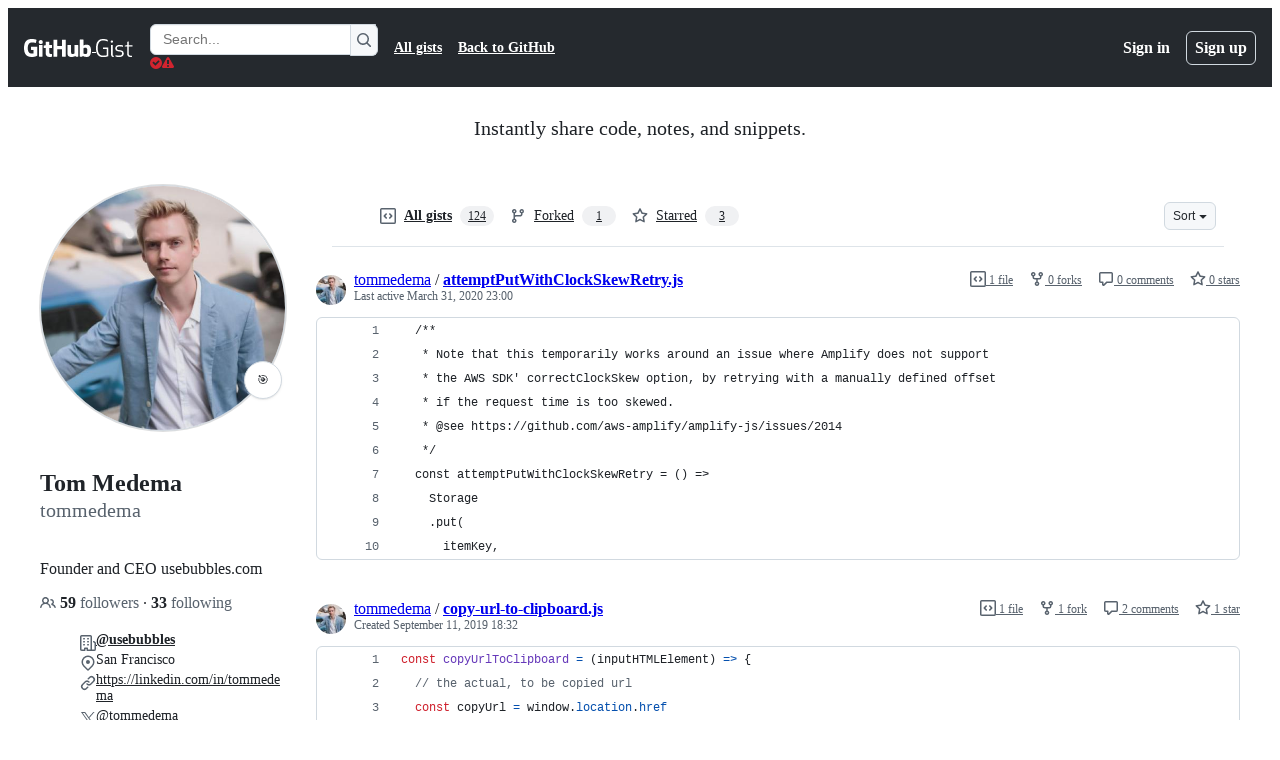

--- FILE ---
content_type: text/css
request_url: https://github.githubassets.com/assets/primer-react.7930ef41a571f44fa0c8.module.css
body_size: 31051
content:
@layer primer-react{.prc-src-InternalVisuallyHidden-2YaI6{height:1px;margin:-1px;overflow:hidden;padding:0;position:absolute;width:1px;clip:rect(0,0,0,0);border-width:0;white-space:nowrap}.prc-components-Chord-DdhWN{border:var(--borderWidth-thin,.0625rem) solid;border-radius:var(--borderRadius-default,.375rem);box-shadow:none;display:inline-flex;font-size:var(--text-body-size-small,.75rem);font-weight:var(--base-text-weight-normal,400);gap:.5ch;justify-content:center;line-height:10px;overflow:hidden;padding:var(--base-size-4,.25rem);vertical-align:initial}.prc-components-ChordNormal-Ov9XG{background:var(--bgColor-transparent,#0000);border-color:var(--borderColor-default,var(--color-border-default));color:var(--fgColor-muted,var(--color-fg-muted))}.prc-components-ChordOnEmphasis-O-4BS{background:var(--counter-bgColor-emphasis,#59636e)}.prc-components-ChordOnEmphasis-O-4BS,.prc-components-ChordOnPrimary-J2XUj{border-color:#0000;color:var(--fgColor-onEmphasis,var(--color-fg-on-emphasis))}.prc-components-ChordOnPrimary-J2XUj{background:var(--button-primary-bgColor-active,var(--color-btn-primary-selected-bg))}.prc-components-ChordSmall-c-P-x{border-radius:var(--borderRadius-small,.1875rem);font-size:11px;line-height:var(--base-size-8,.5rem);min-width:var(--base-size-16,1rem);padding:var(--base-size-2,.125rem)}.prc-components-ChordNormal-Ov9XG:not(.prc-components-ChordSmall-c-P-x){border-radius:var(--borderRadius-medium,.375rem);font-size:var(--text-body-size-small,.75rem);line-height:10px;min-width:var(--base-size-20,1.25rem);padding:var(--base-size-4,.25rem)}}@layer primer-react{}@layer primer-react{.prc-Text-Text-9mHv3:where([data-size=small]){font-size:var(--text-body-size-small,.75rem);line-height:var(--text-body-lineHeight-small,1.66667)}.prc-Text-Text-9mHv3:where([data-size=medium]){font-size:var(--text-body-size-medium,.875rem);line-height:var(--text-body-lineHeight-medium,1.42857)}.prc-Text-Text-9mHv3:where([data-size=large]){font-size:var(--text-body-size-large,1rem);line-height:var(--text-body-lineHeight-large,1.5)}.prc-Text-Text-9mHv3:where([data-weight=light]){font-weight:var(--base-text-weight-light,300)}.prc-Text-Text-9mHv3:where([data-weight=normal]){font-weight:var(--base-text-weight-normal,400)}.prc-Text-Text-9mHv3:where([data-weight=medium]){font-weight:var(--base-text-weight-medium,500)}.prc-Text-Text-9mHv3:where([data-weight=semibold]){font-weight:var(--base-text-weight-semibold,600)}}@layer primer-react{.prc-Spinner-Box-Y-ke-{display:inline-flex}@keyframes prc-Spinner-rotate-keyframes-LV51p{to{transform:rotate(1turn)}}.prc-Spinner-SpinnerAnimation-tutJZ{animation:prc-Spinner-rotate-keyframes-LV51p var(--base-duration-1000,1s) var(--base-easing-linear,0,0,1,1) infinite}.prc-VisuallyHidden-VisuallyHidden-Q0qSB:not(:focus):not(:active):not(:focus-within){clip-path:inset(50%);height:1px;overflow:hidden;position:absolute;white-space:nowrap;width:1px}.prc-KeybindingHint-KeybindingHint-qpYIs{background:none;border:none;box-shadow:none;color:inherit;font-family:inherit;font-size:inherit;line-height:unset;overflow:visible;padding:0;position:relative;vertical-align:initial;white-space:nowrap}.prc-Button-ButtonBase-9n-Xk{align-items:center;appearance:none;background-color:initial;border:var(--borderWidth-thin,.0625rem) solid;border-color:var(--button-default-borderColor-rest,var(--color-btn-border));border-radius:var(--borderRadius-medium,.375rem);color:var(--button-default-fgColor-rest,var(--color-btn-text));cursor:pointer;display:flex;font-family:inherit;font-size:var(--text-body-size-medium,.875rem);font-weight:var(--base-text-weight-medium,500);gap:var(--base-size-8,.5rem);height:var(--control-medium-size,2rem);justify-content:space-between;min-width:max-content;padding:0 var(--control-medium-paddingInline-normal,.75rem);text-align:center;-webkit-text-decoration:none;text-decoration:none;transition:80ms cubic-bezier(.65,0,.35,1);transition-property:color,fill,background-color,border-color;-webkit-user-select:none;user-select:none}.prc-Button-ButtonBase-9n-Xk:has([data-kbd-chord]){padding-inline-end:var(--base-size-6,.375rem)}.prc-Button-ButtonBase-9n-Xk:hover{transition-duration:80ms}.prc-Button-ButtonBase-9n-Xk:focus-visible{box-shadow:none;outline:2px solid var(--focus-outlineColor,var(--color-accent-fg));outline-offset:-2px}.prc-Button-ButtonBase-9n-Xk:active{transition:none}.prc-Button-ButtonBase-9n-Xk:disabled,.prc-Button-ButtonBase-9n-Xk[aria-disabled=true]:not([data-loading=true]){box-shadow:none;cursor:not-allowed}:is(.prc-Button-ButtonBase-9n-Xk:disabled,.prc-Button-ButtonBase-9n-Xk[aria-disabled=true]:not([data-loading=true])) .prc-Button-CounterLabel-5hAs4,:is(.prc-Button-ButtonBase-9n-Xk:disabled,.prc-Button-ButtonBase-9n-Xk[aria-disabled=true]:not([data-loading=true])) .prc-Button-Visual-YNt2F{color:inherit}}@layer primer-react{}@layer primer-react{}@layer primer-react{@media (forced-colors:active){.prc-Button-ButtonBase-9n-Xk:focus{outline:1px solid #0000}}.prc-Button-ButtonBase-9n-Xk :where(.prc-Button-Visual-YNt2F){color:var(--fgColor-muted,var(--color-fg-muted));display:flex;pointer-events:none}.prc-Button-ButtonBase-9n-Xk :where(.prc-Button-VisualWrap-E4cnq){display:flex;pointer-events:none}.prc-Button-ButtonBase-9n-Xk:where(.prc-Button-IconButton-fyge7){display:inline-grid;flex-shrink:0;min-width:unset;padding:unset;place-content:center;width:var(--control-medium-size,2rem)}.prc-Button-ButtonBase-9n-Xk:where(.prc-Button-IconButton-fyge7):where([data-size=small]){width:var(--control-small-size,1.75rem)}.prc-Button-ButtonBase-9n-Xk:where(.prc-Button-IconButton-fyge7):where([data-size=large]){width:var(--control-large-size,2.5rem)}.prc-Button-ButtonBase-9n-Xk:where([href]){display:inline-flex}.prc-Button-ButtonBase-9n-Xk:where([href]):hover{-webkit-text-decoration:none;text-decoration:none}.prc-Button-ButtonBase-9n-Xk :where(.prc-Button-ButtonContent-Iohp5){align-content:center;align-items:center;display:grid;flex:1 0 auto;grid-template-areas:"leadingVisual text trailingVisual";grid-template-columns:min-content minmax(0,auto) min-content}:is(.prc-Button-ButtonBase-9n-Xk :where(.prc-Button-ButtonContent-Iohp5))>:not(:last-child){margin-right:var(--base-size-8,.5rem)}:is(.prc-Button-ButtonBase-9n-Xk :where(.prc-Button-ButtonContent-Iohp5)):where([data-align=center]){justify-content:center}:is(.prc-Button-ButtonBase-9n-Xk :where(.prc-Button-ButtonContent-Iohp5)):where([data-align=start]){justify-content:flex-start}.prc-Button-ButtonBase-9n-Xk :where([data-component=leadingVisual]){grid-area:leadingVisual}.prc-Button-ButtonBase-9n-Xk :where(.prc-Button-Label-FWkx3){grid-area:text;line-height:var(--text-body-lineHeight-medium,1.42857);white-space:nowrap}.prc-Button-ButtonBase-9n-Xk :where([data-component=trailingVisual]){grid-area:trailingVisual}.prc-Button-ButtonBase-9n-Xk :where([data-component=trailingAction]){margin-right:calc(var(--base-size-4,.25rem)*-1)}.prc-Button-ButtonBase-9n-Xk:where([data-size=small]){font-size:var(--text-body-size-small,.75rem);gap:var(--control-small-gap,.25rem);height:var(--control-small-size,1.75rem);padding:0 var(--control-small-paddingInline-condensed,.5rem)}.prc-Button-ButtonBase-9n-Xk:where([data-size=small]) .prc-Button-ButtonContent-Iohp5>:not(:last-child){margin-right:var(--control-small-gap,.25rem)}.prc-Button-ButtonBase-9n-Xk:where([data-size=small]) .prc-Button-Label-FWkx3{line-height:var(--text-body-lineHeight-small,1.66667)}.prc-Button-ButtonBase-9n-Xk:where([data-size=large]){gap:var(--control-large-gap,.5rem);height:var(--control-large-size,2.5rem);padding:0 var(--control-large-paddingInline-spacious,1rem)}.prc-Button-ButtonBase-9n-Xk:where([data-size=large]) .prc-Button-ButtonContent-Iohp5>:not(:last-child){margin-right:var(--control-large-gap,.5rem)}.prc-Button-ButtonBase-9n-Xk:where([data-size=large]):has([data-kbd-chord]){padding-inline-end:var(--base-size-8,.5rem)}.prc-Button-ButtonBase-9n-Xk:where([data-block=block]){width:100%}.prc-Button-ButtonBase-9n-Xk:where([data-label-wrap=true]){height:unset;min-height:var(--control-medium-size,2rem);min-width:-moz-fit-content;min-width:fit-content}.prc-Button-ButtonBase-9n-Xk:where([data-label-wrap=true]) .prc-Button-ButtonContent-Iohp5{align-self:stretch;flex:1 1 auto;padding-block:calc(var(--control-medium-paddingBlock,.375rem) - var(--base-size-2,.125rem))}.prc-Button-ButtonBase-9n-Xk:where([data-label-wrap=true]) .prc-Button-Label-FWkx3{white-space:unset;word-break:break-word}.prc-Button-ButtonBase-9n-Xk:where([data-label-wrap=true]):where([data-size=small]){height:unset;min-height:var(--control-small-size,1.75rem)}.prc-Button-ButtonBase-9n-Xk:where([data-label-wrap=true]):where([data-size=small]) .prc-Button-ButtonContent-Iohp5{padding-block:calc(var(--control-small-paddingBlock,.25rem) - var(--base-size-2,.125rem))}.prc-Button-ButtonBase-9n-Xk:where([data-label-wrap=true]):where([data-size=large]){height:unset;min-height:var(--control-large-size,2.5rem);padding-inline:var(--control-large-paddingInline-spacious,1rem)}.prc-Button-ButtonBase-9n-Xk:where([data-label-wrap=true]):where([data-size=large]) .prc-Button-ButtonContent-Iohp5{padding-block:calc(var(--control-large-paddingBlock,.625rem) - var(--base-size-2,.125rem))}.prc-Button-ButtonBase-9n-Xk:where([data-loading=true]) .prc-Button-LoadingSpinner-6KfaT:not([data-component=leadingVisual],[data-component=trailingVisual],[data-component=trailingAction]){grid-area:text;margin-right:0!important;place-self:center}:is(.prc-Button-ButtonBase-9n-Xk:where([data-loading=true]) .prc-Button-LoadingSpinner-6KfaT:not([data-component=leadingVisual],[data-component=trailingVisual],[data-component=trailingAction]))+.prc-Button-Label-FWkx3{visibility:hidden}.prc-Button-ButtonBase-9n-Xk .prc-Button-LoadingSpinner-6KfaT{align-items:center;display:flex;justify-content:center}.prc-Button-ButtonBase-9n-Xk:where([data-variant=default]){background-color:var(--button-default-bgColor-rest,var(--color-btn-bg));box-shadow:var(--button-default-shadow-resting,var(--color-btn-shadow));color:var(--button-default-fgColor-rest,var(--color-btn-text))}.prc-Button-ButtonBase-9n-Xk[aria-expanded=true]:where([data-variant=default]){background-color:var(--button-default-bgColor-active,var(--color-btn-active-bg));border-color:var(--button-default-borderColor-active,var(--color-btn-active-border))}.prc-Button-ButtonBase-9n-Xk:where([data-variant=default]):hover{background-color:var(--button-default-bgColor-hover,var(--color-btn-hover-bg));border-color:var(--button-default-borderColor-hover,var(--color-btn-hover-border))}.prc-Button-ButtonBase-9n-Xk:where([data-variant=default]):active{background-color:var(--button-default-bgColor-active,var(--color-btn-active-bg));border-color:var(--button-default-borderColor-active,var(--color-btn-active-border))}.prc-Button-ButtonBase-9n-Xk:where([data-variant=default]):disabled,.prc-Button-ButtonBase-9n-Xk[aria-disabled=true]:where([data-variant=default]):not([data-loading=true]){background-color:var(--button-default-bgColor-disabled,var(--color-btn-bg));border-color:var(--button-default-borderColor-disabled,var(--color-btn-border));box-shadow:none;color:var(--control-fgColor-disabled,var(--color-primer-fg-disabled))}:is(.prc-Button-ButtonBase-9n-Xk:where([data-variant=default]):disabled,.prc-Button-ButtonBase-9n-Xk[aria-disabled=true]:where([data-variant=default]):not([data-loading=true])) [data-kbd-chord]{background:var(--buttonKeybindingHint-default-bgColor-disabled,#eff2f5);border-color:var(--buttonKeybindingHint-default-borderColor-disabled,#818b981a);color:var(--buttonKeybindingHint-default-fgColor-disabled,#818b98)}.prc-Button-ButtonBase-9n-Xk:where([data-variant=default]) .prc-Button-CounterLabel-5hAs4{background-color:var(--buttonCounter-default-bgColor-rest,var(--color-btn-counter-bg))!important}.prc-Button-ButtonBase-9n-Xk:where([data-variant=default]) [data-kbd-chord]{background:var(--buttonKeybindingHint-default-bgColor-rest,#eff2f5);border-color:var(--buttonKeybindingHint-default-borderColor-rest,#d1d9e0b3);color:var(--buttonKeybindingHint-default-fgColor-rest,#59636e)}.prc-Button-ButtonBase-9n-Xk:where([data-variant=default]):where(.prc-Button-IconButton-fyge7){color:var(--fgColor-muted,var(--color-fg-muted))}.prc-Button-ButtonBase-9n-Xk:where([data-variant=primary]){background-color:var(--button-primary-bgColor-rest,var(--color-btn-primary-bg));border-color:var(--button-primary-borderColor-rest,var(--color-btn-primary-border));box-shadow:var(--shadow-resting-small,var(--color-shadow-small));color:var(--button-primary-fgColor-rest,var(--color-btn-primary-text))}.prc-Button-ButtonBase-9n-Xk[aria-expanded=true]:where([data-variant=primary]){background-color:var(--button-primary-bgColor-active,var(--color-btn-primary-selected-bg));box-shadow:var(--button-primary-shadow-selected,var(--color-btn-primary-selected-shadow))}.prc-Button-ButtonBase-9n-Xk:where([data-variant=primary]):hover{background-color:var(--button-primary-bgColor-hover,var(--color-btn-primary-hover-bg));border-color:var(--button-primary-borderColor-hover,var(--color-btn-primary-hover-border))}.prc-Button-ButtonBase-9n-Xk:where([data-variant=primary]):focus-visible{box-shadow:inset 0 0 0 3px var(--fgColor-onEmphasis,var(--color-fg-on-emphasis));outline:2px solid var(--focus-outlineColor,var(--color-accent-fg));outline-offset:-2px}.prc-Button-ButtonBase-9n-Xk:where([data-variant=primary]):active{background-color:var(--button-primary-bgColor-active,var(--color-btn-primary-selected-bg));box-shadow:var(--button-primary-shadow-selected,var(--color-btn-primary-selected-shadow))}.prc-Button-ButtonBase-9n-Xk:where([data-variant=primary]):disabled,.prc-Button-ButtonBase-9n-Xk[aria-disabled=true]:where([data-variant=primary]):not([data-loading=true]){background-color:var(--button-primary-bgColor-disabled,var(--color-btn-primary-disabled-bg));border-color:var(--button-primary-borderColor-disabled,var(--color-btn-primary-disabled-border));box-shadow:none;color:var(--button-primary-fgColor-disabled,var(--color-btn-primary-disabled-text))}:is(.prc-Button-ButtonBase-9n-Xk:where([data-variant=primary]):disabled,.prc-Button-ButtonBase-9n-Xk[aria-disabled=true]:where([data-variant=primary]):not([data-loading=true])) [data-kbd-chord]{background:var(--buttonKeybindingHint-primary-bgColor-disabled,#002d111a);border-color:var(--buttonKeybindingHint-primary-borderColor-disabled,#818b981a);color:var(--buttonKeybindingHint-primary-fgColor-disabled,#fffc)}.prc-Button-ButtonBase-9n-Xk:where([data-variant=primary]) .prc-Button-CounterLabel-5hAs4{background-color:var(--buttonCounter-primary-bgColor-rest,var(--color-btn-primary-counter-bg))!important;color:var(--button-primary-fgColor-rest,var(--color-btn-primary-text))!important}.prc-Button-ButtonBase-9n-Xk:where([data-variant=primary]) [data-kbd-chord]{background:var(--buttonKeybindingHint-primary-bgColor-rest,#002d1133);border-color:var(--buttonKeybindingHint-primary-borderColor-rest,#1f232826);color:var(--buttonKeybindingHint-primary-fgColor-rest,#fff)}.prc-Button-ButtonBase-9n-Xk:where([data-variant=primary]) .prc-Button-Visual-YNt2F{color:var(--button-primary-fgColor-rest,var(--color-btn-primary-text))}.prc-Button-ButtonBase-9n-Xk:where([data-variant=danger]){background-color:var(--button-danger-bgColor-rest,var(--color-btn-bg));box-shadow:var(--button-default-shadow-resting,var(--color-btn-shadow));color:var(--button-danger-fgColor-rest,var(--color-btn-danger-text))}.prc-Button-ButtonBase-9n-Xk[aria-expanded=true]:where([data-variant=danger]){background-color:var(--button-danger-bgColor-active,var(--color-btn-danger-selected-bg));border-color:var(--button-danger-borderColor-active,var(--color-btn-danger-selected-border));box-shadow:var(--button-danger-shadow-selected,var(--color-btn-danger-selected-shadow));color:var(--button-danger-fgColor-active,var(--color-btn-danger-selected-text))}.prc-Button-ButtonBase-9n-Xk[aria-expanded=true]:where([data-variant=danger]) .prc-Button-Visual-YNt2F{color:var(--button-danger-iconColor-hover,var(--color-btn-danger-hover-icon))}.prc-Button-ButtonBase-9n-Xk:where([data-variant=danger]):hover{background-color:var(--button-danger-bgColor-hover,var(--color-btn-danger-hover-bg));border-color:var(--button-danger-borderColor-hover,var(--color-btn-danger-hover-border));box-shadow:var(--shadow-resting-small,var(--color-shadow-small));color:var(--button-danger-fgColor-hover,var(--color-btn-danger-hover-text))}.prc-Button-ButtonBase-9n-Xk:where([data-variant=danger]):hover .prc-Button-CounterLabel-5hAs4{background-color:var(--buttonCounter-danger-bgColor-hover,var(--color-btn-danger-hover-counter-bg))!important;color:var(--buttonCounter-danger-fgColor-hover,var(--color-btn-danger-hover-counter-fg))!important}.prc-Button-ButtonBase-9n-Xk:where([data-variant=danger]):hover [data-kbd-chord]{background:var(--buttonKeybindingHint-danger-bgColor-hover,#1f232833);border-color:var(--buttonKeybindingHint-danger-borderColor-hover,#1f232826);color:var(--buttonKeybindingHint-danger-fgColor-hover,#fff);transition:80ms ease-out}.prc-Button-ButtonBase-9n-Xk:where([data-variant=danger]):hover .prc-Button-Visual-YNt2F{color:var(--button-danger-iconColor-hover,var(--color-btn-danger-hover-icon))}.prc-Button-ButtonBase-9n-Xk:where([data-variant=danger]):active{background-color:var(--button-danger-bgColor-active,var(--color-btn-danger-selected-bg));border-color:var(--button-danger-borderColor-active,var(--color-btn-danger-selected-border));box-shadow:var(--button-danger-shadow-selected,var(--color-btn-danger-selected-shadow));color:var(--button-danger-fgColor-active,var(--color-btn-danger-selected-text))}.prc-Button-ButtonBase-9n-Xk:where([data-variant=danger]):active .prc-Button-CounterLabel-5hAs4{background-color:var(--buttonCounter-danger-bgColor-hover,var(--color-btn-danger-hover-counter-bg))!important;color:var(--buttonCounter-danger-fgColor-hover,var(--color-btn-danger-hover-counter-fg))!important}.prc-Button-ButtonBase-9n-Xk:where([data-variant=danger]):active [data-kbd-chord]{background:var(--buttonKeybindingHint-danger-bgColor-active,#1f232866);border-color:var(--buttonKeybindingHint-danger-borderColor-active,#1f232826);color:var(--buttonKeybindingHint-danger-fgColor-active,#fff);transition:80ms ease-out}.prc-Button-ButtonBase-9n-Xk:where([data-variant=danger]):active .prc-Button-Visual-YNt2F{color:var(--button-danger-iconColor-hover,var(--color-btn-danger-hover-icon))}.prc-Button-ButtonBase-9n-Xk:where([data-variant=danger]):disabled,.prc-Button-ButtonBase-9n-Xk[aria-disabled=true]:where([data-variant=danger]):not([data-loading=true]){background-color:var(--button-danger-bgColor-disabled,var(--color-btn-danger-disabled-bg));border-color:var(--button-default-borderColor-disabled,var(--color-btn-border));box-shadow:none;color:var(--button-danger-fgColor-disabled,var(--color-btn-danger-disabled-text))}:is(.prc-Button-ButtonBase-9n-Xk:where([data-variant=danger]):disabled,.prc-Button-ButtonBase-9n-Xk[aria-disabled=true]:where([data-variant=danger]):not([data-loading=true])) .prc-Button-CounterLabel-5hAs4{background-color:var(--buttonCounter-danger-bgColor-disabled,var(--color-btn-danger-disabled-counter-bg))!important;color:var(--buttonCounter-danger-fgColor-disabled,var(--color-btn-danger-disabled-counter-fg))!important}:is(.prc-Button-ButtonBase-9n-Xk:where([data-variant=danger]):disabled,.prc-Button-ButtonBase-9n-Xk[aria-disabled=true]:where([data-variant=danger]):not([data-loading=true])) [data-kbd-chord]{background:var(--buttonKeybindingHint-danger-bgColor-disabled,#eff2f5);border-color:var(--buttonKeybindingHint-danger-borderColor-disabled,#818b981a);color:var(--buttonKeybindingHint-danger-fgColor-disabled,#818b98)}.prc-Button-ButtonBase-9n-Xk:where([data-variant=danger]) .prc-Button-CounterLabel-5hAs4{background-color:var(--buttonCounter-danger-bgColor-rest,var(--color-btn-danger-counter-bg))!important;color:var(--buttonCounter-danger-fgColor-rest,var(--color-btn-danger-counter-fg))!important}.prc-Button-ButtonBase-9n-Xk:where([data-variant=danger]) [data-kbd-chord]{background:var(--buttonKeybindingHint-danger-bgColor-rest,#eff2f5);border-color:var(--buttonKeybindingHint-danger-borderColor-rest,#d1d9e0b3);color:var(--buttonKeybindingHint-danger-fgColor-rest,#59636e)}.prc-Button-ButtonBase-9n-Xk:where([data-variant=danger]) .prc-Button-Visual-YNt2F{color:var(--button-danger-iconColor-rest,var(--color-btn-danger-icon))}.prc-Button-ButtonBase-9n-Xk:where([data-variant=invisible]){border-color:var(--button-invisible-borderColor-rest,#0000);box-shadow:none;color:var(--button-default-fgColor-rest,var(--color-btn-text))}.prc-Button-ButtonBase-9n-Xk[aria-expanded=true]:where([data-variant=invisible]){background-color:var(--button-invisible-bgColor-active,var(--color-action-list-item-default-active-bg))}.prc-Button-ButtonBase-9n-Xk:where([data-variant=invisible]):hover{background-color:var(--button-invisible-bgColor-hover,var(--color-action-list-item-default-hover-bg));border-color:var(--button-invisible-borderColor-hover,#0000)}.prc-Button-ButtonBase-9n-Xk:where([data-variant=invisible]):hover .prc-Button-Visual-YNt2F{color:var(--button-invisible-iconColor-hover,#59636e)}.prc-Button-ButtonBase-9n-Xk:where([data-variant=invisible]):hover [data-kbd-chord]{background:var(--buttonKeybindingHint-invisible-bgColor-hover,#818b981a);transition:80ms ease-out}.prc-Button-ButtonBase-9n-Xk:where([data-variant=invisible]):active{background-color:var(--button-invisible-bgColor-active,var(--color-action-list-item-default-active-bg))}.prc-Button-ButtonBase-9n-Xk:where([data-variant=invisible]):active .prc-Button-Visual-YNt2F{color:var(--button-invisible-iconColor-hover,#59636e)}.prc-Button-ButtonBase-9n-Xk:where([data-variant=invisible]):active [data-kbd-chord]{background:var(--buttonKeybindingHint-invisible-bgColor-active,#818b9826);transition:80ms ease-out}.prc-Button-ButtonBase-9n-Xk:where([data-variant=invisible]):disabled,.prc-Button-ButtonBase-9n-Xk[aria-disabled=true]:where([data-variant=invisible]):not([data-loading=true]){background-color:var(--button-invisible-bgColor-disabled,var(--color-action-list-item-default-selected-bg));border-color:var(--button-invisible-borderColor-disabled,var(--color-action-list-item-default-selected-bg));box-shadow:none;color:var(--button-invisible-fgColor-disabled,var(--color-primer-fg-disabled))}:is(.prc-Button-ButtonBase-9n-Xk:where([data-variant=invisible]):disabled,.prc-Button-ButtonBase-9n-Xk[aria-disabled=true]:where([data-variant=invisible]):not([data-loading=true])) [data-kbd-chord]{background:var(--buttonKeybindingHint-invisible-bgColor-disabled,#fff0);border-color:var(--buttonKeybindingHint-invisible-borderColor-disabled,#818b981a);color:var(--buttonKeybindingHint-invisible-fgColor-disabled,#818b98)}.prc-Button-ButtonBase-9n-Xk:where([data-variant=invisible]) .prc-Button-Visual-YNt2F{color:var(--button-invisible-iconColor-rest,#59636e)}.prc-Button-ButtonBase-9n-Xk:where([data-variant=invisible]) .prc-Button-CounterLabel-5hAs4{background-color:var(--buttonCounter-invisible-bgColor-rest,#818b981f)!important}.prc-Button-ButtonBase-9n-Xk:where([data-variant=invisible]) [data-kbd-chord]{background:var(--buttonKeybindingHint-invisible-bgColor-rest,#eff2f5);border-color:var(--buttonKeybindingHint-invisible-borderColor-rest,#fff0);color:var(--buttonKeybindingHint-invisible-fgColor-rest,#59636e)}.prc-Button-ButtonBase-9n-Xk:where([data-variant=invisible]):where(.prc-Button-IconButton-fyge7){color:var(--button-invisible-iconColor-rest,#59636e)}.prc-Button-ButtonBase-9n-Xk:where([data-variant=link]){border:unset;border-radius:0;color:var(--fgColor-link,var(--color-accent-fg));display:inline-flex;font-size:inherit;height:unset;min-width:-moz-fit-content;min-width:fit-content;padding:0;text-align:left}.prc-Button-ButtonBase-9n-Xk:where([data-variant=link]):hover:not(:disabled,[data-inactive]){-webkit-text-decoration:underline;text-decoration:underline}.prc-Button-ButtonBase-9n-Xk:where([data-variant=link]):focus,.prc-Button-ButtonBase-9n-Xk:where([data-variant=link]):focus-visible{outline-offset:2px}.prc-Button-ButtonBase-9n-Xk:where([data-variant=link]):disabled,.prc-Button-ButtonBase-9n-Xk[aria-disabled=true]:where([data-variant=link]):not([data-loading=true]){background-color:initial;border-color:#0000;color:var(--control-fgColor-disabled,var(--color-primer-fg-disabled))}.prc-Button-ButtonBase-9n-Xk:where([data-variant=link]) .prc-Button-Label-FWkx3{white-space:unset}.prc-Button-ButtonBase-9n-Xk:where([data-variant=link]):where([data-inactive]){background:#0000!important;color:var(--button-inactive-fgColor,#59636e)}.prc-Button-ButtonBase-9n-Xk:where([data-variant=link]) .prc-Button-Visual-YNt2F{color:var(--fgColor-link,var(--color-accent-fg))}:is([data-a11y-link-underlines=true] .prc-Button-ButtonBase-9n-Xk:where([data-variant=link])):not(:has(.prc-Button-Visual-YNt2F)){-webkit-text-decoration:underline;text-decoration:underline}:is([data-a11y-link-underlines=true] .prc-Button-ButtonBase-9n-Xk:where([data-variant=link])):has(.prc-Button-Visual-YNt2F){background-image:linear-gradient(90deg,currentColor,currentColor);background-position:0 calc(100% - 2px);background-repeat:no-repeat;background-size:100% 1.5px}:is([data-a11y-link-underlines=true] .prc-Button-ButtonBase-9n-Xk:where([data-variant=link])):has(.prc-Button-Visual-YNt2F):hover{-webkit-text-decoration:none;text-decoration:none}:is([data-a11y-link-underlines=false] .prc-Button-ButtonBase-9n-Xk:where([data-variant=link])):not(:has(.prc-Button-Visual-YNt2F)){background-image:none;-webkit-text-decoration:none;text-decoration:none}:is([data-a11y-link-underlines=false] .prc-Button-ButtonBase-9n-Xk:where([data-variant=link])):has(.prc-Button-Visual-YNt2F){background-image:none}.prc-Button-ButtonBase-9n-Xk:where([data-inactive]),.prc-Button-ButtonBase-9n-Xk:where([data-inactive]):active,.prc-Button-ButtonBase-9n-Xk:where([data-inactive]):hover{background-color:var(--button-inactive-bgColor,#e6eaef);border-color:var(--button-inactive-bgColor,#e6eaef);box-shadow:none;color:var(--button-inactive-fgColor,#59636e);cursor:auto}:is(.prc-Button-ButtonBase-9n-Xk:where([data-inactive]),.prc-Button-ButtonBase-9n-Xk:where([data-inactive]):hover,.prc-Button-ButtonBase-9n-Xk:where([data-inactive]):active) .prc-Button-CounterLabel-5hAs4,:is(.prc-Button-ButtonBase-9n-Xk:where([data-inactive]),.prc-Button-ButtonBase-9n-Xk:where([data-inactive]):hover,.prc-Button-ButtonBase-9n-Xk:where([data-inactive]):active) .prc-Button-Visual-YNt2F{color:inherit!important}:is(.prc-Button-ButtonBase-9n-Xk:where([data-inactive]),.prc-Button-ButtonBase-9n-Xk:where([data-inactive]):hover,.prc-Button-ButtonBase-9n-Xk:where([data-inactive]):active) [data-kbd-chord]{background:var(--buttonKeybindingHint-inactive-bgColor,#eff2f5);border-color:var(--buttonKeybindingHint-inactive-borderColor,#d1d9e0b3);color:var(--buttonKeybindingHint-inactive-fgColor,#59636e)}.prc-Button-ButtonBase-9n-Xk:where([data-has-count]):has([data-component=leadingVisual]):not(:has([data-component=text])){padding-inline:var(--control-medium-paddingInline-condensed,.5rem)}.prc-Button-ButtonBase-9n-Xk:where([data-has-count]):has([data-component=leadingVisual]):not(:has([data-component=text])):where([data-size=small]){padding-inline:var(--control-xsmall-paddingInline-condensed,.25rem)}.prc-Button-ButtonBase-9n-Xk:where([data-has-count]):has([data-component=leadingVisual]):not(:has([data-component=text])):where([data-size=large]){padding-inline:var(--control-large-paddingInline-normal,.75rem)}.prc-Button-ConditionalWrapper-Rvbgb{display:block}[data-kbd-chord]{transition:80ms ease-in;transition-property:color,background-color,border-color}.prc-CounterLabel-CounterLabel-X-kRU{border:var(--borderWidth-thin,.0625rem) solid var(--counter-borderColor,var(--color-counter-border));border-radius:20px;display:inline-block;font-size:var(--text-body-size-small,.75rem);font-weight:var(--base-text-weight-semibold,600);line-height:1;padding:var(--base-size-2,.125rem) var(--base-size-6,.375rem)}}@layer primer-react{.prc-CounterLabel-CounterLabel-X-kRU:where([data-variant=primary]){background-color:var(--bgColor-neutral-emphasis,var(--color-fg-subtle));color:var(--fgColor-onEmphasis,var(--color-fg-on-emphasis))}.prc-CounterLabel-CounterLabel-X-kRU:where([data-variant=secondary]){background-color:var(--bgColor-neutral-muted,var(--color-neutral-subtle));color:var(--fgColor-default,var(--color-fg-default))}.prc-CounterLabel-CounterLabel-X-kRU:where(:empty){display:none}}@layer primer-react{@keyframes prc-TooltipV2-tooltip-appear-xyBco{0%{opacity:0}to{opacity:1}}.prc-TooltipV2-Tooltip-tLeuB{display:none}.prc-TooltipV2-Tooltip-tLeuB[popover]{margin:auto;max-width:250px;overflow:visible;padding:var(--overlay-paddingBlock-condensed,.25rem) var(--overlay-padding-condensed,.5rem);position:absolute;width:max-content;clip:auto;color:var(--tooltip-fgColor,#fff);font:var(--text-body-shorthand-small,400 .75rem/1.66667 -apple-system,BlinkMacSystemFont,"Segoe UI","Noto Sans",Helvetica,Arial,sans-serif,"Apple Color Emoji","Segoe UI Emoji");text-align:center;word-wrap:break-word;background:var(--tooltip-bgColor,#25292e);border:0;border-radius:var(--borderRadius-medium,.375rem);white-space:normal;-webkit-font-smoothing:subpixel-antialiased;inset:auto;text-wrap:balance}.prc-TooltipV2-Tooltip-tLeuB[popover]:popover-open{display:block}.prc-TooltipV2-Tooltip-tLeuB[popover].\\:popover-open{display:block}@media (forced-colors:active){.prc-TooltipV2-Tooltip-tLeuB{outline:1px solid #0000}}.prc-TooltipV2-Tooltip-tLeuB:after{content:"";display:block;height:var(--overlay-offset,.25rem);left:0;position:absolute;right:0}.prc-TooltipV2-Tooltip-tLeuB[data-direction=n]:after,.prc-TooltipV2-Tooltip-tLeuB[data-direction=ne]:after,.prc-TooltipV2-Tooltip-tLeuB[data-direction=nw]:after{top:100%}.prc-TooltipV2-Tooltip-tLeuB[data-direction=s]:after,.prc-TooltipV2-Tooltip-tLeuB[data-direction=se]:after,.prc-TooltipV2-Tooltip-tLeuB[data-direction=sw]:after{bottom:100%}.prc-TooltipV2-Tooltip-tLeuB[data-direction=w]:after{left:100%}.prc-TooltipV2-Tooltip-tLeuB[data-direction=e]:after,.prc-TooltipV2-Tooltip-tLeuB[data-direction=w]:after{bottom:0;content:"";display:block;height:100%;position:absolute;width:8px}.prc-TooltipV2-Tooltip-tLeuB[data-direction=e]:after{margin-left:-8px;right:100%}@media screen and (prefers-reduced-motion:no-preference){.prc-TooltipV2-Tooltip-tLeuB:popover-open,.prc-TooltipV2-Tooltip-tLeuB:popover-open:before{animation-delay:0s;animation-duration:.1s;animation-fill-mode:forwards;animation-name:prc-TooltipV2-tooltip-appear-xyBco;animation-timing-function:ease-in}.prc-TooltipV2-Tooltip-tLeuB.\\:popover-open,.prc-TooltipV2-Tooltip-tLeuB.\\:popover-open:before{animation-delay:0s;animation-duration:.1s;animation-fill-mode:forwards;animation-name:prc-TooltipV2-tooltip-appear-xyBco;animation-timing-function:ease-in}}.prc-TooltipV2-KeybindingHintContainer-Ymj-3.prc-TooltipV2-HasTextBefore-fdOXj{margin-left:var(--base-size-6,.375rem)}.prc-Tooltip-Tooltip-JLsri{display:inline-block;position:relative}.prc-Tooltip-Tooltip-JLsri:after{display:none;font:normal normal var(--text-body-size-small,.75rem) /var(--text-body-lineHeight-small,1.66667) var(--fontStack-system,-apple-system,BlinkMacSystemFont,"Segoe UI","Noto Sans",Helvetica,Arial,sans-serif,"Apple Color Emoji","Segoe UI Emoji");padding:.5em .75em;position:absolute;z-index:1000000;-webkit-font-smoothing:subpixel-antialiased;color:var(--tooltip-fgColor,var(--fgColor-onEmphasis,var(--color-fg-on-emphasis)));letter-spacing:normal;text-align:center;-webkit-text-decoration:none;text-decoration:none;text-shadow:none;text-transform:none;word-wrap:break-word;background:var(--tooltip-bgColor,var(--bgColor-emphasis,var(--color-neutral-emphasis-plus)));border-radius:var(--borderRadius-medium,.375rem);content:attr(aria-label);opacity:0;pointer-events:none;white-space:pre}}@layer primer-react{@keyframes prc-Tooltip-tooltip-appear-orG4s{0%{opacity:0}to{opacity:1}}.prc-Tooltip-Tooltip-JLsri:active:after,.prc-Tooltip-Tooltip-JLsri:focus-within:after,.prc-Tooltip-Tooltip-JLsri:focus:after,.prc-Tooltip-Tooltip-JLsri:hover:after{animation-delay:0s;animation-duration:.1s;animation-fill-mode:forwards;animation-name:prc-Tooltip-tooltip-appear-orG4s;animation-timing-function:ease-in;display:inline-block;-webkit-text-decoration:none;text-decoration:none}.prc-Tooltip-Tooltip--noDelay-g8wqY:active:after,.prc-Tooltip-Tooltip--noDelay-g8wqY:focus-within:after,.prc-Tooltip-Tooltip--noDelay-g8wqY:focus:after,.prc-Tooltip-Tooltip--noDelay-g8wqY:hover:after{animation-delay:0s}.prc-Tooltip-Tooltip--multiline-3-2P7:active:after,.prc-Tooltip-Tooltip--multiline-3-2P7:focus-within:after,.prc-Tooltip-Tooltip--multiline-3-2P7:focus:after,.prc-Tooltip-Tooltip--multiline-3-2P7:hover:after{display:table-cell}.prc-Tooltip-Tooltip--s-RbCQB:after,.prc-Tooltip-Tooltip--se-VqnS5:after,.prc-Tooltip-Tooltip--sw-FsNH8:after{margin-top:6px;right:50%;top:100%}.prc-Tooltip-Tooltip--se-VqnS5:after{left:50%;margin-left:calc(var(--base-size-16,1rem)*-1);right:auto}.prc-Tooltip-Tooltip--sw-FsNH8:after{margin-right:calc(var(--base-size-16,1rem)*-1)}.prc-Tooltip-Tooltip--n-SqCQ-:after,.prc-Tooltip-Tooltip--ne-WzCLj:after,.prc-Tooltip-Tooltip--nw-fM9Mv:after{bottom:100%;margin-bottom:6px;right:50%}.prc-Tooltip-Tooltip--ne-WzCLj:after{left:50%;margin-left:calc(var(--base-size-16,1rem)*-1);right:auto}.prc-Tooltip-Tooltip--nw-fM9Mv:after{margin-right:calc(var(--base-size-16,1rem)*-1)}.prc-Tooltip-Tooltip--n-SqCQ-:after,.prc-Tooltip-Tooltip--s-RbCQB:after{transform:translateX(50%)}.prc-Tooltip-Tooltip--w-2-qCh:after{margin-right:6px;right:100%}.prc-Tooltip-Tooltip--e-JU1w8:after,.prc-Tooltip-Tooltip--w-2-qCh:after{bottom:50%;transform:translateY(50%)}.prc-Tooltip-Tooltip--e-JU1w8:after{left:100%;margin-left:6px}.prc-Tooltip-Tooltip--multiline-3-2P7:after{max-width:250px;width:max-content;word-wrap:break-word;border-collapse:initial;white-space:pre-line}.prc-Tooltip-Tooltip--multiline-3-2P7.prc-Tooltip-Tooltip--n-SqCQ-:after,.prc-Tooltip-Tooltip--multiline-3-2P7.prc-Tooltip-Tooltip--s-RbCQB:after{left:50%;right:auto;transform:translateX(-50%)}.prc-Tooltip-Tooltip--multiline-3-2P7.prc-Tooltip-Tooltip--e-JU1w8:after,.prc-Tooltip-Tooltip--multiline-3-2P7.prc-Tooltip-Tooltip--w-2-qCh:after{right:100%}.prc-Tooltip-Tooltip--alignRight-aNEnL:after{margin-right:0;right:0}.prc-Tooltip-Tooltip--alignLeft-LqNu7:after{left:0;margin-left:0}}@layer primer-react{:where(.prc-Heading-Heading-MtWFE){font-size:var(--text-title-size-large,2rem);font-weight:var(--base-text-weight-semibold,600);margin:0}:where(.prc-Heading-Heading-MtWFE):where([data-variant=large]){font:var(--text-title-shorthand-large,600 2rem/1.5 -apple-system,BlinkMacSystemFont,"Segoe UI","Noto Sans",Helvetica,Arial,sans-serif,"Apple Color Emoji","Segoe UI Emoji")}:where(.prc-Heading-Heading-MtWFE):where([data-variant=medium]){font:var(--text-title-shorthand-medium,600 1.25rem/1.6 -apple-system,BlinkMacSystemFont,"Segoe UI","Noto Sans",Helvetica,Arial,sans-serif,"Apple Color Emoji","Segoe UI Emoji")}:where(.prc-Heading-Heading-MtWFE):where([data-variant=small]){font:var(--text-title-shorthand-small,600 1rem/1.5 -apple-system,BlinkMacSystemFont,"Segoe UI","Noto Sans",Helvetica,Arial,sans-serif,"Apple Color Emoji","Segoe UI Emoji")}}@layer primer-react{:where(.prc-Link-Link-9ZwDx){color:var(--fgColor-accent,var(--color-accent-fg));-webkit-text-decoration:none;text-decoration:none;text-underline-offset:.05rem}:where(.prc-Link-Link-9ZwDx):is(button){appearance:none;background-color:initial;border:0;cursor:pointer;display:inline-block;font-size:inherit;padding:0;-webkit-user-select:none;user-select:none;white-space:nowrap}:where(.prc-Link-Link-9ZwDx):hover{-webkit-text-decoration:underline;text-decoration:underline}[data-a11y-link-underlines=true] :where(.prc-Link-Link-9ZwDx):where([data-inline=true]){-webkit-text-decoration:underline;text-decoration:underline}:where(.prc-Link-Link-9ZwDx):where([data-muted=true]){color:var(--fgColor-muted,var(--color-fg-muted))}:where(.prc-Link-Link-9ZwDx):where([data-muted=true]):hover{color:var(--fgColor-accent,var(--color-accent-fg));-webkit-text-decoration:none;text-decoration:none}}@layer primer-react{.prc-ActionList-ActionList-rPFF2,.prc-ActionList-ActionList-rPFF2 ul{list-style:none;margin:0;padding:0}.prc-ActionList-ActionList-rPFF2:where([data-variant=inset]){padding-block:var(--base-size-8,.5rem)}.prc-ActionList-ActionList-rPFF2:where([data-variant=inset],[data-variant=horizontal-inset]) .prc-ActionList-ActionListItem-So4vC{margin-inline:var(--base-size-8,.5rem)}.prc-ActionList-ActionList-rPFF2:where([data-variant=horizontal-inset]){padding-bottom:var(--base-size-8,.5rem)}.prc-ActionList-ActionList-rPFF2:where([data-dividers=true]) .prc-ActionList-ActionListSubContent-gKsFp:before{background:var(--borderColor-muted,var(--color-border-muted));content:"";display:block;height:1px;position:absolute;top:-7px;width:100%}:is(.prc-ActionList-ActionList-rPFF2:where([data-dividers=true]) [data-description-variant=inline]):before{background:var(--borderColor-muted,var(--color-border-muted));content:"";display:block;height:var(--borderWidth-thin,.0625rem);position:absolute;top:-7px;width:100%}:is(.prc-ActionList-ActionList-rPFF2:where([data-dividers=true]) [data-description-variant=inline]) .prc-ActionList-ActionListSubContent-gKsFp:before{content:unset}.prc-ActionList-ActionList-rPFF2:where([data-dividers=true]) .prc-ActionList-ActionListItem-So4vC:first-of-type .prc-ActionList-ActionListSubContent-gKsFp:before,.prc-ActionList-ActionList-rPFF2:where([data-dividers=true]) .prc-ActionList-Divider-taVfb+.prc-ActionList-ActionListItem-So4vC .prc-ActionList-ActionListSubContent-gKsFp:before{visibility:hidden}.prc-ActionList-ActionList-rPFF2:where([data-dividers=true]) .prc-ActionList-ActionListItem-So4vC:first-of-type [data-description-variant=inline]:before,.prc-ActionList-ActionList-rPFF2:where([data-dividers=true]) .prc-ActionList-Divider-taVfb+.prc-ActionList-ActionListItem-So4vC [data-description-variant=inline]:before{visibility:hidden}.prc-ActionList-ActionList-rPFF2 .prc-ActionList-Divider-taVfb:first-child{display:none}.prc-ActionList-ActionList-rPFF2:has([data-has-description=true]):has([data-has-description=false]) .prc-ActionList-ItemLabel-81ohH{font-weight:var(--base-text-weight-normal,400)}.prc-ActionList-ActionListItem-So4vC{background-color:var(--control-transparent-bgColor-rest,#0000);border-radius:var(--borderRadius-medium,.375rem);list-style:none;position:relative}.prc-ActionList-ActionListItem-So4vC:has(>.prc-ActionList-TrailingAction-dMRxe){display:flex;flex-wrap:nowrap}@media (forced-colors:active){.prc-ActionList-ActionListItem-So4vC :focus,.prc-ActionList-ActionListItem-So4vC:focus-visible,.prc-ActionList-ActionListItem-So4vC>a.prc-ActionList-focus-visible-OJCTY,.prc-ActionList-ActionListItem-So4vC[data-is-active-descendant]{outline:1px solid #0000!important}}@media (hover:hover){.prc-ActionList-ActionListItem-So4vC:not(:has([aria-disabled],[disabled]),[data-has-subitem=true]):active,.prc-ActionList-ActionListItem-So4vC:not(:has([aria-disabled],[disabled]),[data-has-subitem=true]):hover{cursor:pointer}.prc-ActionList-ActionListItem-So4vC:not(:has([aria-disabled],[disabled]),[data-has-subitem=true]):hover{background-color:var(--control-transparent-bgColor-hover,var(--color-action-list-item-default-hover-bg))}.prc-ActionList-ActionListItem-So4vC:not(:has([aria-disabled],[disabled]),[data-has-subitem=true]):hover:not([data-active],:focus-visible){box-shadow:var(--boxShadow-thin,inset 0 0 0 .0625rem) var(--control-transparent-borderColor-active,var(--color-action-list-item-default-active-border));outline:solid var(--borderWidth-thin,.0625rem) #0000;outline-offset:calc(var(--borderWidth-thin,.0625rem)*-1)}}.prc-ActionList-ActionListItem-So4vC:not(:has([aria-disabled],[disabled]),[data-has-subitem=true]):active{background-color:var(--control-transparent-bgColor-active,var(--color-action-list-item-default-active-bg))}.prc-ActionList-ActionListItem-So4vC:not(:has([aria-disabled],[disabled]),[data-has-subitem=true]):active:not([data-active]){box-shadow:var(--boxShadow-thin,inset 0 0 0 .0625rem) var(--control-transparent-borderColor-active,var(--color-action-list-item-default-active-border));outline:solid var(--borderWidth-thin,.0625rem) #0000;outline-offset:calc(var(--borderWidth-thin,.0625rem)*-1)}.prc-ActionList-ActionListItem-So4vC:not(:has([aria-disabled],[disabled]),[data-has-subitem=true]):focus-visible{box-shadow:none;outline:2px solid var(--focus-outlineColor,var(--color-accent-fg));outline-offset:0}.prc-ActionList-ActionListItem-So4vC:not(:has([aria-disabled],[disabled]),[data-has-subitem=true]):focus-visible .prc-ActionList-ActionListSubContent-gKsFp:before,.prc-ActionList-ActionListItem-So4vC:not(:has([aria-disabled],[disabled]),[data-has-subitem=true]):focus-visible+.prc-ActionList-ActionListItem-So4vC .prc-ActionList-ActionListSubContent-gKsFp:before{visibility:hidden}.prc-ActionList-ActionListItem-So4vC:not(:has([aria-disabled],[disabled]),[data-has-subitem=true]):where([data-variant=danger]) .prc-ActionList-ItemLabel-81ohH,.prc-ActionList-ActionListItem-So4vC:not(:has([aria-disabled],[disabled]),[data-has-subitem=true]):where([data-variant=danger]) .prc-ActionList-LeadingAction-hbWbh,.prc-ActionList-ActionListItem-So4vC:not(:has([aria-disabled],[disabled]),[data-has-subitem=true]):where([data-variant=danger]) .prc-ActionList-LeadingVisual-NBr28{color:var(--control-danger-fgColor-rest,var(--color-danger-fg))}@media (hover:hover){.prc-ActionList-ActionListItem-So4vC:not(:has([aria-disabled],[disabled]),[data-has-subitem=true]):where([data-variant=danger]):hover{background:var(--control-danger-bgColor-hover,var(--color-action-list-item-danger-hover-bg))}.prc-ActionList-ActionListItem-So4vC:not(:has([aria-disabled],[disabled]),[data-has-subitem=true]):where([data-variant=danger]):hover .prc-ActionList-ItemLabel-81ohH,.prc-ActionList-ActionListItem-So4vC:not(:has([aria-disabled],[disabled]),[data-has-subitem=true]):where([data-variant=danger]):hover .prc-ActionList-LeadingAction-hbWbh,.prc-ActionList-ActionListItem-So4vC:not(:has([aria-disabled],[disabled]),[data-has-subitem=true]):where([data-variant=danger]):hover .prc-ActionList-LeadingVisual-NBr28{color:var(--control-danger-fgColor-hover,var(--color-action-list-item-danger-hover-text))}.prc-ActionList-ActionListItem-So4vC:not(:has([aria-disabled],[disabled]),[data-has-subitem=true]):where([data-variant=danger]):hover [data-kbd-chord]{background-color:var(--bgColor-default,var(--color-canvas-default));transition:none}}.prc-ActionList-ActionListItem-So4vC:not(:has([aria-disabled],[disabled]),[data-has-subitem=true]):where([data-variant=danger]):active{background:var(--control-danger-bgColor-active,var(--color-action-list-item-danger-active-bg))}.prc-ActionList-ActionListItem-So4vC:not(:has([aria-disabled],[disabled]),[data-has-subitem=true]):where([data-variant=danger]):active .prc-ActionList-ItemLabel-81ohH,.prc-ActionList-ActionListItem-So4vC:not(:has([aria-disabled],[disabled]),[data-has-subitem=true]):where([data-variant=danger]):active .prc-ActionList-LeadingAction-hbWbh,.prc-ActionList-ActionListItem-So4vC:not(:has([aria-disabled],[disabled]),[data-has-subitem=true]):where([data-variant=danger]):active .prc-ActionList-LeadingVisual-NBr28{color:var(--control-danger-fgColor-hover,var(--color-action-list-item-danger-hover-text))}.prc-ActionList-ActionListItem-So4vC:not(:has([aria-disabled],[disabled]),[data-has-subitem=true]):where([data-variant=danger]):active [data-kbd-chord]{background-color:var(--bgColor-default,var(--color-canvas-default));transition:none}.prc-ActionList-ActionListItem-So4vC:not(:has([aria-disabled],[disabled]),[data-has-subitem=true]):where([data-active]){background:var(--control-transparent-bgColor-selected,var(--color-action-list-item-default-selected-bg));outline:2px solid #0000}.prc-ActionList-ActionListItem-So4vC:not(:has([aria-disabled],[disabled]),[data-has-subitem=true]):where([data-active]) .prc-ActionList-ItemLabel-81ohH{color:var(--control-fgColor-rest,var(--color-fg-default));font-weight:var(--base-text-weight-semibold,600)}@media (hover:hover){.prc-ActionList-ActionListItem-So4vC:not(:has([aria-disabled],[disabled]),[data-has-subitem=true]):where([data-active]):hover{background-color:var(--control-transparent-bgColor-hover,var(--color-action-list-item-default-hover-bg))}}.prc-ActionList-ActionListItem-So4vC:not(:has([aria-disabled],[disabled]),[data-has-subitem=true]):where([data-active]) .prc-ActionList-ActionListSubContent-gKsFp:before,.prc-ActionList-ActionListItem-So4vC:not(:has([aria-disabled],[disabled]),[data-has-subitem=true]):where([data-active])+.prc-ActionList-ActionListItem-So4vC .prc-ActionList-ActionListSubContent-gKsFp:before{visibility:hidden}.prc-ActionList-ActionListItem-So4vC:not(:has([aria-disabled],[disabled]),[data-has-subitem=true]):where([data-active]):after{background:var(--borderColor-accent-emphasis,var(--color-accent-emphasis));border-radius:var(--borderRadius-medium,.375rem);content:"";height:calc(100% - var(--base-size-8,.5rem));left:calc(var(--base-size-8,.5rem)*-1);position:absolute;top:var(--base-size-4,.25rem);width:var(--base-size-4,.25rem)}.prc-ActionList-ActionListItem-So4vC:not(:has([aria-disabled],[disabled]),[data-has-subitem=true]):where([data-is-active-descendant]){background:var(--control-transparent-bgColor-selected,var(--color-action-list-item-default-selected-bg));outline:2px solid #0000}.prc-ActionList-ActionListItem-So4vC:not(:has([aria-disabled],[disabled]),[data-has-subitem=true]):where([data-is-active-descendant]):after{background:var(--borderColor-accent-emphasis,var(--color-accent-emphasis));border-radius:var(--borderRadius-medium,.375rem);content:"";height:calc(100% - var(--base-size-8,.5rem));left:calc(var(--base-size-8,.5rem)*-1);position:absolute;top:var(--base-size-4,.25rem);width:var(--base-size-4,.25rem)}.prc-ActionList-ActionListItem-So4vC:not(:has([aria-disabled],[disabled]),[data-has-subitem=true]):where([data-inactive=true]) * :not([popover],.prc-ActionList-InactiveWarning-1Dszv){color:var(--fgColor-muted,var(--color-fg-muted))}@media (hover:hover){.prc-ActionList-ActionListItem-So4vC:not(:has([aria-disabled],[disabled]),[data-has-subitem=true]):where([data-inactive=true]):hover{background-color:initial;cursor:not-allowed}.prc-ActionList-ActionListItem-So4vC:not(:has([aria-disabled],[disabled]),[data-has-subitem=true]):where([data-inactive=true]):hover * :not([popover],.prc-ActionList-InactiveWarning-1Dszv){color:var(--fgColor-muted,var(--color-fg-muted))}}.prc-ActionList-ActionListItem-So4vC:not(:has([aria-disabled],[disabled]),[data-has-subitem=true]):where([data-inactive=true]):active{background:#0000}:is(.prc-ActionList-ActionListItem-So4vC:not(:has([aria-disabled],[disabled]),[data-has-subitem=true]):where([data-loading=true]),.prc-ActionList-ActionListItem-So4vC:not(:has([aria-disabled],[disabled]),[data-has-subitem=true]):has([data-loading=true])) *{color:var(--fgColor-muted,var(--color-fg-muted))}@media (hover:hover){.prc-ActionList-ActionListItem-So4vC:not(:has([aria-disabled],[disabled]),[data-has-subitem=true]):hover .prc-ActionList-ActionListSubContent-gKsFp:before,.prc-ActionList-ActionListItem-So4vC:not(:has([aria-disabled],[disabled]),[data-has-subitem=true]):hover [data-description-variant=inline]:before,.prc-ActionList-ActionListItem-So4vC:not(:has([aria-disabled],[disabled]),[data-has-subitem=true]):hover+.prc-ActionList-ActionListItem-So4vC .prc-ActionList-ActionListSubContent-gKsFp:before,.prc-ActionList-ActionListItem-So4vC:not(:has([aria-disabled],[disabled]),[data-has-subitem=true]):hover+.prc-ActionList-ActionListItem-So4vC [data-description-variant=inline]:before{visibility:hidden}}.prc-ActionList-ActionListItem-So4vC[data-has-subitem=true]>.prc-ActionList-ActionListContent-KBb8-{z-index:1}@media (hover:hover){:is(.prc-ActionList-ActionListItem-So4vC[data-has-subitem=true]>.prc-ActionList-ActionListContent-KBb8-):hover{background-color:var(--control-transparent-bgColor-hover,var(--color-action-list-item-default-hover-bg));cursor:pointer}}:is(.prc-ActionList-ActionListItem-So4vC[data-has-subitem=true]>.prc-ActionList-ActionListContent-KBb8-):active{background-color:var(--control-transparent-bgColor-active,var(--color-action-list-item-default-active-bg))}.prc-ActionList-ActionListItem-So4vC[data-has-subitem=true] .prc-ActionList-Spacer-4tR2m{display:block}:is(.prc-ActionList-ActionListItem-So4vC[aria-disabled=true],.prc-ActionList-ActionListItem-So4vC:has([aria-disabled=true],[disabled])) .prc-ActionList-ActionListContent-KBb8- *{color:var(--control-fgColor-disabled,var(--color-primer-fg-disabled))}@media (hover:hover){:is(:is(.prc-ActionList-ActionListItem-So4vC[aria-disabled=true],.prc-ActionList-ActionListItem-So4vC:has([aria-disabled=true],[disabled])) .prc-ActionList-ActionListContent-KBb8-):hover{background-color:initial;cursor:not-allowed}:is(.prc-ActionList-ActionListItem-So4vC[aria-disabled=true],.prc-ActionList-ActionListItem-So4vC:has([aria-disabled=true],[disabled])):hover{background-color:initial}}:is(.prc-ActionList-ActionListItem-So4vC[aria-disabled=true],.prc-ActionList-ActionListItem-So4vC:has([aria-disabled=true],[disabled])) .prc-ActionList-MultiSelectCheckbox-2OqxZ{background-color:var(--control-bgColor-disabled,var(--color-input-disabled-bg));border-color:var(--control-borderColor-disabled,var(--color-btn-border))}:is([aria-checked=true]:is(.prc-ActionList-ActionListItem-So4vC[aria-disabled=true],.prc-ActionList-ActionListItem-So4vC:has([aria-disabled=true],[disabled])),[aria-selected=true]:is(.prc-ActionList-ActionListItem-So4vC[aria-disabled=true],.prc-ActionList-ActionListItem-So4vC:has([aria-disabled=true],[disabled]))) .prc-ActionList-MultiSelectCheckbox-2OqxZ{background-color:var(--control-checked-bgColor-disabled,var(--color-switch-track-disabled-bg));border-color:var(--control-checked-bgColor-disabled,var(--color-switch-track-disabled-bg))}:is(:is([aria-checked=true]:is(.prc-ActionList-ActionListItem-So4vC[aria-disabled=true],.prc-ActionList-ActionListItem-So4vC:has([aria-disabled=true],[disabled])),[aria-selected=true]:is(.prc-ActionList-ActionListItem-So4vC[aria-disabled=true],.prc-ActionList-ActionListItem-So4vC:has([aria-disabled=true],[disabled]))) .prc-ActionList-MultiSelectCheckbox-2OqxZ):before{background-color:var(--control-checked-fgColor-disabled,var(--color-switch-track-checked-disabled-fg))}.prc-ActionList-ActionListItem-So4vC:has(.prc-ActionList-TrailingAction-dMRxe [data-loading=true]):not([aria-disabled=true]) .prc-ActionList-Description-Z-EZJ,.prc-ActionList-ActionListItem-So4vC:has(.prc-ActionList-TrailingAction-dMRxe [data-loading=true]):not([aria-disabled=true]) .prc-ActionList-ItemLabel-81ohH{color:var(--fgColor-default,var(--color-fg-default))}.prc-ActionList-ActionListItem-So4vC[aria-hidden]+.prc-ActionList-Divider-taVfb{display:none}.prc-ActionList-ActionListItem-So4vC .prc-ActionList-MultiSelectCheckbox-2OqxZ{background-color:var(--bgColor-default,var(--color-canvas-default));border:var(--borderWidth-thin,.0625rem) solid var(--control-borderColor-emphasis,var(--color-switch-knob-border));border-radius:var(--borderRadius-small,.1875rem);cursor:pointer;display:grid;height:var(--base-size-16,1rem);margin:0;place-content:center;position:relative;transition:background-color,border-color 80ms cubic-bezier(.33,1,.68,1);width:var(--base-size-16,1rem)}:is(.prc-ActionList-ActionListItem-So4vC .prc-ActionList-MultiSelectCheckbox-2OqxZ):before{animation:prc-ActionList-checkmarkOut-GbMf4 80ms cubic-bezier(.65,0,.35,1);background-color:var(--control-checked-fgColor-rest,var(--color-switch-track-checked-fg));clip-path:inset(var(--base-size-16,1rem) 0 0 0);content:"";height:var(--base-size-16,1rem);mask-image:url("[data-uri]");mask-position:center;mask-repeat:no-repeat;mask-size:75%;transition:visibility 0s linear .23s;width:var(--base-size-16,1rem)}@media (forced-colors:active){.prc-ActionList-ActionListItem-So4vC .prc-ActionList-MultiSelectCheckbox-2OqxZ{border-width:var(--borderWidth-thin,.0625rem)}}:is(.prc-ActionList-ActionListItem-So4vC[aria-checked=true],.prc-ActionList-ActionListItem-So4vC[aria-selected=true]) .prc-ActionList-MultiSelectCheckbox-2OqxZ{background-color:var(--control-checked-bgColor-rest,var(--color-switch-track-checked-bg));border-color:var(--control-checked-borderColor-rest,var(--color-switch-track-checked-bg));transition:background-color,border-color 80ms cubic-bezier(.32,0,.67,0) 0s}:is(:is(.prc-ActionList-ActionListItem-So4vC[aria-checked=true],.prc-ActionList-ActionListItem-So4vC[aria-selected=true]) .prc-ActionList-MultiSelectCheckbox-2OqxZ):before{animation:prc-ActionList-checkmarkIn-gjsPG 80ms cubic-bezier(.65,0,.35,1) 80ms forwards;transition:visibility 0s linear 0s;visibility:visible}@media (forced-colors:active){:is(.prc-ActionList-ActionListItem-So4vC[aria-checked=true],.prc-ActionList-ActionListItem-So4vC[aria-selected=true]) .prc-ActionList-MultiSelectCheckbox-2OqxZ{border-width:8px}}:is(.prc-ActionList-ActionListItem-So4vC[aria-checked=true],.prc-ActionList-ActionListItem-So4vC[aria-selected=true]) .prc-ActionList-SingleSelectCheckmark-zMd8d{visibility:visible}.prc-ActionList-SingleSelectCheckmark-zMd8d,:is(.prc-ActionList-ActionListItem-So4vC[aria-checked=false],.prc-ActionList-ActionListItem-So4vC[aria-selected=false]) .prc-ActionList-SingleSelectCheckmark-zMd8d,:is(:is(.prc-ActionList-ActionListItem-So4vC[aria-checked=false],.prc-ActionList-ActionListItem-So4vC[aria-selected=false]) .prc-ActionList-MultiSelectCheckbox-2OqxZ):before{visibility:hidden}.prc-ActionList-ActionListContent-KBb8-{--subitem-depth:0px;background-color:initial;border:none;border-radius:var(--borderRadius-medium,.375rem);color:var(--control-fgColor-rest,var(--color-fg-default));display:grid;padding-block:var(--control-medium-paddingBlock,.375rem);padding-inline:var(--control-medium-paddingInline-condensed,.5rem);position:relative;text-align:left;touch-action:manipulation;transition:background 33.333ms linear;-webkit-user-select:none;user-select:none;width:100%;-webkit-tap-highlight-color:transparent;align-items:start;grid-template-areas:"spacer leadingAction leadingVisual content";grid-template-columns:min-content min-content min-content minmax(0,auto);grid-template-rows:min-content}.prc-ActionList-ActionListContent-KBb8->:not(:last-child,.prc-ActionList-Spacer-4tR2m){margin-right:var(--control-medium-gap,.5rem)}.prc-ActionList-ActionListContent-KBb8-:hover{cursor:pointer;-webkit-text-decoration:none;text-decoration:none}.prc-ActionList-ActionListContent-KBb8-[data-size=large]{padding-block:var(--control-large-paddingBlock,.625rem)}.prc-ActionList-ActionListContent-KBb8-[aria-expanded=true] .prc-ActionList-ExpandIcon-J4OqB{transform:scaleY(-1)}.prc-ActionList-ActionListContent-KBb8-[aria-expanded=false] .prc-ActionList-ExpandIcon-J4OqB{transform:scaleY(1)}.prc-ActionList-ActionListContent-KBb8-[aria-expanded=false]+.prc-ActionList-SubGroup-5Zje2{display:none}.prc-ActionList-ActionListContent-KBb8-[aria-expanded=false]:has(+.prc-ActionList-SubGroup-5Zje2 [data-active=true]){background:var(--control-transparent-bgColor-selected,var(--color-action-list-item-default-selected-bg))}.prc-ActionList-ActionListContent-KBb8-[aria-expanded=false]:has(+.prc-ActionList-SubGroup-5Zje2 [data-active=true]) .prc-ActionList-ItemLabel-81ohH{font-weight:var(--base-text-weight-semibold,600)}.prc-ActionList-ActionListContent-KBb8-[aria-expanded=false]:has(+.prc-ActionList-SubGroup-5Zje2 [data-active=true]) .prc-ActionList-ActionListSubContent-gKsFp:before,.prc-ActionList-ActionListContent-KBb8-[aria-expanded=false]:has(+.prc-ActionList-SubGroup-5Zje2 [data-active=true])+.prc-ActionList-ActionListItem-So4vC .prc-ActionList-ActionListSubContent-gKsFp:before{visibility:hidden}.prc-ActionList-ActionListContent-KBb8-[aria-expanded=false]:has(+.prc-ActionList-SubGroup-5Zje2 [data-active=true]):after{background:var(--borderColor-accent-emphasis,var(--color-accent-emphasis));border-radius:var(--borderRadius-medium,.375rem);content:"";height:calc(100% - var(--base-size-8,.5rem));left:calc(var(--base-size-8,.5rem)*-1);position:absolute;top:var(--base-size-4,.25rem);width:var(--base-size-4,.25rem)}.prc-ActionList-ActionListSubContent-gKsFp{align-items:start;display:grid;grid-area:content;grid-template-areas:"label trailingVisual trailingAction";grid-template-columns:minmax(0,auto) min-content min-content;grid-template-rows:min-content;position:relative;width:100%}.prc-ActionList-ActionListSubContent-gKsFp>:not(:last-child){margin-right:var(--control-medium-gap,.5rem)}.prc-ActionList-Spacer-4tR2m{display:none;grid-area:spacer;width:max(0px,var(--subitem-depth) * 8px)}.prc-ActionList-LeadingAction-hbWbh{grid-area:leadingAction}.prc-ActionList-LeadingVisual-NBr28{grid-area:leadingVisual}.prc-ActionList-TrailingVisual-jwT9C{font-size:var(--text-body-size-medium,.875rem);grid-area:trailingVisual}.prc-ActionList-TrailingAction-dMRxe{grid-area:trailingAction}.prc-ActionList-TrailingAction-dMRxe>[data-loading-wrapper]{height:100%}.prc-ActionList-ItemDescriptionWrap-ujC8S{display:flex;flex-direction:column;gap:var(--base-size-4,.25rem);grid-area:label}.prc-ActionList-ItemDescriptionWrap-ujC8S .prc-ActionList-ItemLabel-81ohH{font-weight:var(--base-text-weight-semibold,600);word-break:break-word}.prc-ActionList-ItemDescriptionWrap-ujC8S:where([data-description-variant=inline]){align-items:baseline;flex-direction:row;gap:var(--base-size-8,.5rem);position:relative;word-break:normal}.prc-ActionList-ItemDescriptionWrap-ujC8S:where([data-description-variant=inline]) .prc-ActionList-ItemLabel-81ohH{word-break:normal}.prc-ActionList-ItemDescriptionWrap-ujC8S:where([data-description-variant=inline]):has([data-truncate=true]) .prc-ActionList-ItemLabel-81ohH{flex:1 0 auto}.prc-ActionList-ItemDescriptionWrap-ujC8S:where([data-description-variant=inline]) .prc-ActionList-Description-Z-EZJ{line-height:16px}.prc-ActionList-Description-Z-EZJ{font-size:var(--text-body-size-small,.75rem);font-weight:var(--base-text-weight-normal,400);line-height:16px}.prc-ActionList-Description-Z-EZJ,.prc-ActionList-VisualWrap-bdCsS{color:var(--fgColor-muted,var(--color-fg-muted))}.prc-ActionList-VisualWrap-bdCsS{display:flex;line-height:20px;min-height:var(--control-medium-lineBoxHeight,1.25rem);min-width:max-content;pointer-events:none;fill:var(--fgColor-muted,var(--color-fg-muted));align-items:center}.prc-ActionList-ItemLabel-81ohH{color:var(--fgColor-default,var(--color-fg-default));font-size:var(--text-body-size-medium,.875rem);font-weight:var(--base-text-weight-normal,400);grid-area:label;line-height:20px;position:relative;word-break:break-word}.prc-ActionList-SubGroup-5Zje2 .prc-ActionList-ItemLabel-81ohH{font-size:var(--text-body-size-small,.75rem)}.prc-ActionList-SubGroup-5Zje2 .prc-ActionList-ActionListItem-So4vC{margin-inline:0}.prc-ActionList-TrailingActionButton-UUAk6{border-bottom-left-radius:0;border-top-left-radius:0;height:100%}.prc-ActionList-TrailingActionButton-UUAk6[data-loading=true]:has([data-component=buttonContent]){padding:0 0 0 calc(var(--base-size-12,.75rem)*2)}.prc-ActionList-TrailingActionButton-UUAk6[data-loading=true]:has([data-component=buttonContent]) [data-component=loadingSpinner]{align-items:center;display:flex;height:var(--control-medium-size,2rem);justify-content:center;place-self:end;width:var(--control-medium-size,2rem)}.prc-ActionList-InactiveButtonWrap-Ia-xM:has(.prc-ActionList-TrailingVisual-jwT9C){grid-area:trailingVisual}.prc-ActionList-InactiveButtonWrap-Ia-xM:has(.prc-ActionList-LeadingVisual-NBr28){grid-area:leadingVisual}.prc-ActionList-Divider-taVfb{background:var(--borderColor-muted,var(--color-border-muted));border:0;display:block;height:var(--borderWidth-thin,.0625rem);list-style:none;margin-block-end:var(--base-size-8,.5rem);margin-block-start:calc(var(--base-size-8,.5rem) - var(--borderWidth-thin,.0625rem));padding:0}.prc-ActionList-InactiveButtonReset-uK4-x{background:none;border:none;color:inherit;cursor:pointer;display:flex;font:inherit;padding:0}.prc-ActionList-InactiveWarning-1Dszv{color:var(--fgColor-attention,var(--color-attention-fg));font-size:var(--text-body-size-small,.75rem);grid-row:2/2;line-height:16px}@keyframes prc-ActionList-checkmarkIn-gjsPG{0%{clip-path:inset(var(--base-size-16,1rem) 0 0 0)}to{clip-path:inset(0 0 0 0)}}@keyframes prc-ActionList-checkmarkOut-GbMf4{0%{clip-path:inset(0 0 0 0)}to{clip-path:inset(var(--base-size-16,1rem) 0 0 0)}}}@layer primer-react{.prc-Stack-Stack-UQ9k6{align-content:flex-start;align-items:stretch;display:flex;flex-flow:column;gap:var(--stack-gap,var(--stack-gap-normal,1rem))}.prc-Stack-Stack-UQ9k6[data-padding-narrow=none],.prc-Stack-Stack-UQ9k6[data-padding=none]{padding:0}.prc-Stack-Stack-UQ9k6[data-padding-narrow=condensed],.prc-Stack-Stack-UQ9k6[data-padding=condensed]{padding:var(--stack-padding-condensed,.5rem)}.prc-Stack-Stack-UQ9k6[data-padding-narrow=normal],.prc-Stack-Stack-UQ9k6[data-padding=normal]{padding:var(--stack-padding-normal,1rem)}.prc-Stack-Stack-UQ9k6[data-padding-narrow=spacious],.prc-Stack-Stack-UQ9k6[data-padding=spacious]{padding:var(--stack-padding-spacious,1.5rem)}.prc-Stack-Stack-UQ9k6[data-direction-narrow=horizontal],.prc-Stack-Stack-UQ9k6[data-direction=horizontal]{flex-flow:row}.prc-Stack-Stack-UQ9k6[data-direction-narrow=vertical],.prc-Stack-Stack-UQ9k6[data-direction=vertical]{flex-flow:column}.prc-Stack-Stack-UQ9k6[data-gap-narrow=none],.prc-Stack-Stack-UQ9k6[data-gap=none]{--stack-gap:0}.prc-Stack-Stack-UQ9k6[data-gap-narrow=condensed],.prc-Stack-Stack-UQ9k6[data-gap=condensed]{--stack-gap:var(--stack-gap-condensed,0.5rem)}.prc-Stack-Stack-UQ9k6[data-gap-narrow=normal],.prc-Stack-Stack-UQ9k6[data-gap=normal]{--stack-gap:var(--stack-gap-normal,1rem)}.prc-Stack-Stack-UQ9k6[data-gap-narrow=spacious],.prc-Stack-Stack-UQ9k6[data-gap=spacious]{--stack-gap:var(--stack-gap-spacious,1.5rem)}.prc-Stack-Stack-UQ9k6[data-align-narrow=start],.prc-Stack-Stack-UQ9k6[data-align=start]{align-items:flex-start}.prc-Stack-Stack-UQ9k6[data-align-narrow=center],.prc-Stack-Stack-UQ9k6[data-align=center]{align-items:center}.prc-Stack-Stack-UQ9k6[data-align-narrow=end],.prc-Stack-Stack-UQ9k6[data-align=end]{align-items:flex-end}.prc-Stack-Stack-UQ9k6[data-align-narrow=baseline],.prc-Stack-Stack-UQ9k6[data-align=baseline]{align-items:baseline}.prc-Stack-Stack-UQ9k6[data-justify-narrow=start],.prc-Stack-Stack-UQ9k6[data-justify=start]{justify-content:flex-start}.prc-Stack-Stack-UQ9k6[data-justify-narrow=center],.prc-Stack-Stack-UQ9k6[data-justify=center]{justify-content:center}.prc-Stack-Stack-UQ9k6[data-justify-narrow=end],.prc-Stack-Stack-UQ9k6[data-justify=end]{justify-content:flex-end}.prc-Stack-Stack-UQ9k6[data-justify-narrow=space-between],.prc-Stack-Stack-UQ9k6[data-justify=space-between]{justify-content:space-between}.prc-Stack-Stack-UQ9k6[data-justify-narrow=space-evenly],.prc-Stack-Stack-UQ9k6[data-justify=space-evenly]{justify-content:space-evenly}.prc-Stack-Stack-UQ9k6[data-wrap-narrow=wrap],.prc-Stack-Stack-UQ9k6[data-wrap=wrap]{flex-wrap:wrap}.prc-Stack-Stack-UQ9k6[data-wrap-narrow=nowrap],.prc-Stack-Stack-UQ9k6[data-wrap=nowrap]{flex-wrap:nowrap}@media (min-width:48rem){.prc-Stack-Stack-UQ9k6[data-padding-regular=none]{padding:0}.prc-Stack-Stack-UQ9k6[data-padding-regular=condensed]{padding:var(--stack-padding-condensed,.5rem)}.prc-Stack-Stack-UQ9k6[data-padding-regular=normal]{padding:var(--stack-padding-normal,1rem)}.prc-Stack-Stack-UQ9k6[data-padding-regular=spacious]{padding:var(--stack-padding-spacious,1.5rem)}.prc-Stack-Stack-UQ9k6[data-direction-regular=horizontal]{flex-flow:row}.prc-Stack-Stack-UQ9k6[data-direction-regular=vertical]{flex-flow:column}.prc-Stack-Stack-UQ9k6[data-gap-regular=none]{--stack-gap:0}.prc-Stack-Stack-UQ9k6[data-gap-regular=condensed]{--stack-gap:var(--stack-gap-condensed,0.5rem)}.prc-Stack-Stack-UQ9k6[data-gap-regular=normal]{--stack-gap:var(--stack-gap-normal,1rem)}.prc-Stack-Stack-UQ9k6[data-gap-regular=spacious]{--stack-gap:var(--stack-gap-spacious,1.5rem)}.prc-Stack-Stack-UQ9k6[data-align-regular=start]{align-items:flex-start}.prc-Stack-Stack-UQ9k6[data-align-regular=center]{align-items:center}.prc-Stack-Stack-UQ9k6[data-align-regular=end]{align-items:flex-end}.prc-Stack-Stack-UQ9k6[data-align-regular=baseline]{align-items:baseline}.prc-Stack-Stack-UQ9k6[data-justify-regular=start]{justify-content:flex-start}.prc-Stack-Stack-UQ9k6[data-justify-regular=center]{justify-content:center}.prc-Stack-Stack-UQ9k6[data-justify-regular=end]{justify-content:flex-end}.prc-Stack-Stack-UQ9k6[data-justify-regular=space-between]{justify-content:space-between}.prc-Stack-Stack-UQ9k6[data-justify-regular=space-evenly]{justify-content:space-evenly}.prc-Stack-Stack-UQ9k6[data-wrap-regular=wrap]{flex-wrap:wrap}.prc-Stack-Stack-UQ9k6[data-wrap-regular=nowrap]{flex-wrap:nowrap}}@media (min-width:87.5rem){.prc-Stack-Stack-UQ9k6[data-padding-wide=none]{padding:0}.prc-Stack-Stack-UQ9k6[data-padding-wide=condensed]{padding:var(--stack-padding-condensed,.5rem)}.prc-Stack-Stack-UQ9k6[data-padding-wide=normal]{padding:var(--stack-padding-normal,1rem)}.prc-Stack-Stack-UQ9k6[data-padding-wide=spacious]{padding:var(--stack-padding-spacious,1.5rem)}.prc-Stack-Stack-UQ9k6[data-direction-wide=horizontal]{flex-flow:row}.prc-Stack-Stack-UQ9k6[data-direction-wide=vertical]{flex-flow:column}.prc-Stack-Stack-UQ9k6[data-gap-wide=none]{--stack-gap:0}.prc-Stack-Stack-UQ9k6[data-gap-wide=condensed]{--stack-gap:var(--stack-gap-condensed,0.5rem)}.prc-Stack-Stack-UQ9k6[data-gap-wide=normal]{--stack-gap:var(--stack-gap-normal,1rem)}.prc-Stack-Stack-UQ9k6[data-gap-wide=spacious]{--stack-gap:var(--stack-gap-spacious,1.5rem)}.prc-Stack-Stack-UQ9k6[data-align-wide=start]{align-items:flex-start}.prc-Stack-Stack-UQ9k6[data-align-wide=center]{align-items:center}.prc-Stack-Stack-UQ9k6[data-align-wide=end]{align-items:flex-end}.prc-Stack-Stack-UQ9k6[data-align-wide=baseline]{align-items:baseline}.prc-Stack-Stack-UQ9k6[data-justify-wide=start]{justify-content:flex-start}.prc-Stack-Stack-UQ9k6[data-justify-wide=center]{justify-content:center}.prc-Stack-Stack-UQ9k6[data-justify-wide=end]{justify-content:flex-end}.prc-Stack-Stack-UQ9k6[data-justify-wide=space-between]{justify-content:space-between}.prc-Stack-Stack-UQ9k6[data-justify-wide=space-evenly]{justify-content:space-evenly}.prc-Stack-Stack-UQ9k6[data-wrap-wide=wrap]{flex-wrap:wrap}.prc-Stack-Stack-UQ9k6[data-wrap-wide=nowrap]{flex-wrap:nowrap}}.prc-Stack-StackItem-TzbLx{flex:0 1 auto;min-inline-size:0}.prc-Stack-StackItem-TzbLx[data-shrink-narrow=false],.prc-Stack-StackItem-TzbLx[data-shrink=false]{flex-shrink:0}.prc-Stack-StackItem-TzbLx[data-grow-narrow=true],.prc-Stack-StackItem-TzbLx[data-grow=true]{flex-grow:1}@media (min-width:48rem){.prc-Stack-StackItem-TzbLx[data-grow-regular=true]{flex-grow:1}.prc-Stack-StackItem-TzbLx[data-grow-regular=false]{flex-grow:0}.prc-Stack-StackItem-TzbLx[data-shrink-regular=true]{flex-shrink:1}.prc-Stack-StackItem-TzbLx[data-shrink-regular=false]{flex-shrink:0}}@media (min-width:87.5rem){.prc-Stack-StackItem-TzbLx[data-grow-wide=true]{flex-grow:1}.prc-Stack-StackItem-TzbLx[data-grow-wide=false]{flex-grow:0}.prc-Stack-StackItem-TzbLx[data-shrink-wide=true]{flex-shrink:1}.prc-Stack-StackItem-TzbLx[data-shrink-wide=false]{flex-shrink:0}}}@layer primer-react{.prc-ActionList-ActionListHeader-Frcbm{margin-block-end:var(--base-size-8,.5rem)}.prc-ActionList-ActionListHeader-Frcbm:where([data-list-variant=full]){margin-inline-start:var(--base-size-8,.5rem)}.prc-ActionList-ActionListHeader-Frcbm:where([data-list-variant=inset],[data-list-variant=horizontal-inset]){margin-inline-start:calc(var(--control-medium-paddingInline-condensed,.5rem) + var(--base-size-8,.5rem))}}@layer primer-react{.prc-ActionList-Group-lMIPQ{list-style:none}.prc-ActionList-Group-lMIPQ:not(:first-child){margin-block-start:var(--base-size-8,.5rem)}.prc-ActionList-Group-lMIPQ:not(:first-child):has(.prc-ActionList-GroupHeadingWrap-laXcX+ul>.prc-ActionList-GroupHeadingWrap-laXcX)>.prc-ActionList-GroupHeadingWrap-laXcX{display:none}.prc-ActionList-GroupList-V5B3-{padding-inline-start:0}.prc-ActionList-GroupHeadingWrap-laXcX{color:var(--fgColor-muted,var(--color-fg-muted));display:flex;flex-direction:column;font-size:var(--text-body-size-small,.75rem);font-weight:var(--base-text-weight-semibold,600);line-height:18px;padding-block:var(--base-size-6,.375rem);padding-inline:var(--base-size-16,1rem)}.prc-ActionList-GroupHeadingWrap-laXcX:where([data-variant=filled]){background:var(--bgColor-muted,var(--color-canvas-subtle));border-bottom:solid var(--borderWidth-thin,.0625rem) var(--borderColor-muted,var(--color-border-muted));border-top:solid var(--borderWidth-thin,.0625rem) var(--borderColor-muted,var(--color-border-muted));margin-block-end:var(--base-size-8,.5rem);margin-block-start:calc(var(--base-size-8,.5rem) - var(--borderWidth-thin,.0625rem));padding-inline:var(--base-size-16,1rem)}.prc-ActionList-GroupHeadingWrap-laXcX:where([data-variant=filled]):first-child{margin-block-start:0}.prc-ActionList-GroupHeading-STzxi{align-self:flex-start;color:var(--fgColor-muted,var(--color-fg-muted));font-size:var(--text-body-size-small,.75rem);font-weight:var(--base-text-weight-semibold,600);margin:0}.prc-Truncate-Truncate-2G1eo{display:inherit;max-width:var(--truncate-max-width);overflow:hidden;text-overflow:ellipsis;white-space:nowrap}}@layer primer-react{.prc-Truncate-Truncate-2G1eo:where([data-expandable]):hover{max-width:10000px}.prc-Truncate-Truncate-2G1eo:where([data-inline]){display:inline-block;vertical-align:top}}@layer primer-react{.prc-CheckboxOrRadioGroup-Body-S3dlj{display:flex;flex-direction:column;list-style:none;margin:0;padding:0}.prc-CheckboxOrRadioGroup-Body-S3dlj>*+*{margin-top:var(--base-size-8,.5rem)}.prc-CheckboxOrRadioGroup-GroupFieldset-wQbrJ{border:none;margin:0;padding:0}.prc-CheckboxOrRadioGroup-GroupFieldset-wQbrJ:where([data-validation]){margin-bottom:var(--base-size-8,.5rem)}.prc-CheckboxOrRadioGroup-GroupLegend-qbh-X{padding:0}.prc-CheckboxOrRadioGroup-GroupLegend-qbh-X:where([data-legend-visible]){margin-bottom:var(--base-size-8,.5rem)}.prc-CheckboxOrRadioGroup-CheckboxOrRadioGroupCaption-txKKq{color:var(--fgColor-muted,var(--color-fg-muted))}.prc-CheckboxOrRadioGroup-CheckboxOrRadioGroupCaption-txKKq,.prc-CheckboxOrRadioGroup-RadioGroupLabel-C-0pm{font-size:var(--text-body-size-medium,.875rem)}.prc-CheckboxOrRadioGroup-RadioGroupLabel-C-0pm{display:block;font-weight:var(--base-text-weight-semibold,600)}.prc-CheckboxOrRadioGroup-RadioGroupLabel-C-0pm:where([data-label-disabled]){color:var(--fgColor-muted,var(--color-fg-muted))}.prc-CheckboxOrRadioGroup-GroupLabelChildren-ObjCg{margin-right:var(--base-size-8,.5rem)}.prc-components-InputValidation-kbli-{color:var(--inputValidation-fgColor);display:flex;font-size:var(--text-body-size-small,.75rem);font-weight:var(--base-text-weight-semibold,600)}}@layer primer-react{.prc-components-InputValidation-kbli- :where(a){color:currentColor;-webkit-text-decoration:underline;text-decoration:underline}.prc-components-InputValidation-kbli-:where([data-validation-status=success]){--inputValidation-fgColor:var(--fgColor-success,var(--color-success-fg))}.prc-components-InputValidation-kbli-:where([data-validation-status=error]){--inputValidation-fgColor:var(--fgColor-danger,var(--color-danger-fg))}.prc-components-ValidationIcon-sv29w{display:flex;margin-top:var(--base-size-2,.125rem);margin-inline-end:var(--base-size-4,.25rem);min-height:var(--inputValidation-iconSize)}.prc-components-ValidationText-JEfut{line-height:var(--inputValidation-lineHeight)}}@layer primer-react{.prc-components-Animation-e139d:where([data-show]){animation:prc-components-fadeIn-RDp5O .17s cubic-bezier(.44,.74,.36,1)}@media (prefers-reduced-motion){.prc-components-Animation-e139d:where([data-show]){animation:none}}@keyframes prc-components-fadeIn-RDp5O{0%{opacity:0;transform:translateY(-100%)}to{opacity:1;transform:translateY(0)}}}@layer primer-react{.prc-Checkbox-Input-lWIkv{appearance:none;background-color:var(--bgColor-default,var(--color-canvas-default));border-color:var(--control-borderColor-emphasis,var(--color-switch-knob-border));border-style:solid;border-width:var(--borderWidth-thin,.0625rem);cursor:pointer;display:grid;height:var(--base-size-16,1rem);margin:0;margin-top:var(--base-size-2,.125rem);place-content:center;position:relative;width:var(--base-size-16,1rem)}.prc-Checkbox-Input-lWIkv:disabled{background-color:var(--control-bgColor-disabled,var(--color-input-disabled-bg));border-color:var(--control-borderColor-disabled,var(--color-btn-border))}.prc-components-TextInputBaseWrapper-wY-n0{align-items:stretch;background-color:var(--bgColor-default,var(--color-canvas-default));border:var(--borderWidth-thin,.0625rem) solid var(--control-borderColor-rest,var(--color-btn-border));border-radius:var(--borderRadius-medium,.375rem);box-shadow:var(--shadow-inset,var(--color-primer-shadow-inset));color:var(--fgColor-default,var(--color-fg-default));cursor:text;display:inline-flex;font-size:var(--text-body-size-medium,.875rem);line-height:var(--base-size-20,1.25rem);min-height:var(--base-size-32,2rem);outline:none;overflow:hidden;vertical-align:middle}.prc-components-TextInputBaseWrapper-wY-n0 input,.prc-components-TextInputBaseWrapper-wY-n0 textarea{cursor:text}.prc-components-TextInputBaseWrapper-wY-n0 select{cursor:pointer}:is(.prc-components-TextInputBaseWrapper-wY-n0 input,.prc-components-TextInputBaseWrapper-wY-n0 textarea,.prc-components-TextInputBaseWrapper-wY-n0 select)::placeholder{color:var(--fgColor-muted,var(--color-fg-muted))}}@layer primer-react{.prc-components-TextInputBaseWrapper-wY-n0:where(:not([data-trailing-action]):focus-within),.prc-components-TextInputBaseWrapper-wY-n0:where([data-trailing-action][data-focused]){border-color:var(--borderColor-accent-emphasis,var(--color-accent-emphasis));outline:var(--borderWidth-thick,.125rem) solid var(--borderColor-accent-emphasis,var(--color-accent-emphasis));outline-offset:-1px}.prc-components-TextInputBaseWrapper-wY-n0>textarea{padding:var(--base-size-12,.75rem)}.prc-components-TextInputBaseWrapper-wY-n0:where([data-contrast]){background-color:var(--control-bgColor-contrast,var(--bgColor-inset,var(--color-canvas-inset)))}.prc-components-TextInputBaseWrapper-wY-n0:where([data-disabled]){background-color:var(--control-bgColor-disabled,var(--color-input-disabled-bg));border-color:var(--control-borderColor-disabled,var(--color-btn-border));box-shadow:none;color:var(--fgColor-disabled,var(--color-primer-fg-disabled))}.prc-components-TextInputBaseWrapper-wY-n0:where([data-disabled]) input,.prc-components-TextInputBaseWrapper-wY-n0:where([data-disabled]) select,.prc-components-TextInputBaseWrapper-wY-n0:where([data-disabled]) textarea{cursor:not-allowed}.prc-components-TextInputBaseWrapper-wY-n0:where([data-monospace]){font-family:var(--fontStack-monospace,ui-monospace,SFMono-Regular,SF Mono,Menlo,Consolas,Liberation Mono,monospace)}.prc-components-TextInputBaseWrapper-wY-n0:where([data-validation=error]){border-color:var(--borderColor-danger-emphasis,var(--color-danger-emphasis))}.prc-components-TextInputBaseWrapper-wY-n0:where([data-validation=error]):where(:not([data-trailing-action])):focus-within,.prc-components-TextInputBaseWrapper-wY-n0:where([data-validation=error]):where([data-trailing-action][data-focused]){border-color:var(--control-borderColor-danger,var(--color-danger-emphasis));outline:2px solid var(--control-borderColor-danger,var(--color-danger-emphasis));outline-offset:-1px}.prc-components-TextInputBaseWrapper-wY-n0:where([data-validation=success]){border-color:var(--bgColor-success-emphasis,var(--color-success-emphasis))}.prc-components-TextInputBaseWrapper-wY-n0:where([data-block]){align-self:stretch;display:flex;width:100%}@media screen and (min-width:48rem){.prc-components-TextInputBaseWrapper-wY-n0{font-size:var(--text-body-size-medium,.875rem)}}.prc-components-TextInputBaseWrapper-wY-n0{--inner-action-size:var(--base-size-24,1.5rem)}.prc-components-TextInputBaseWrapper-wY-n0:where([data-size=small]){--inner-action-size:var(--base-size-20,1.25rem);font-size:var(--text-body-size-small,.75rem);line-height:var(--base-size-20,1.25rem);min-height:var(--base-size-28,1.75rem);padding-bottom:3px;padding-left:var(--base-size-8,.5rem);padding-right:var(--base-size-8,.5rem);padding-top:3px}.prc-components-TextInputBaseWrapper-wY-n0:where([data-size=large]){--inner-action-size:var(--base-size-28,1.75rem);height:var(--base-size-40,2.5rem);padding-bottom:10px;padding-left:var(--base-size-8,.5rem);padding-right:var(--base-size-8,.5rem);padding-top:10px}.prc-components-TextInputBaseWrapper-wY-n0:where([data-variant=small]){font-size:(--text-body-size-small);line-height:var(--base-size-20,1.25rem);min-height:28px;padding-bottom:3px;padding-left:var(--base-size-8,.5rem);padding-right:var(--base-size-8,.5rem);padding-top:3px}.prc-components-TextInputBaseWrapper-wY-n0:where([data-variant=large]){font-size:var(--text-title-size-medium,1.25rem);padding-bottom:10px;padding-left:var(--base-size-8,.5rem);padding-right:var(--base-size-8,.5rem);padding-top:10px}.prc-components-TextInputWrapper-Hpdqi,.prc-components-TextInputWrapper-Hpdqi>input,.prc-components-TextInputWrapper-Hpdqi>select{padding-left:0;padding-right:0}.prc-components-TextInputWrapper-Hpdqi{background-position:right 8px center;background-repeat:no-repeat}.prc-components-TextInputWrapper-Hpdqi>:not(:last-child){margin-right:var(--base-size-8,.5rem)}.prc-components-TextInputWrapper-Hpdqi .TextInput-action,.prc-components-TextInputWrapper-Hpdqi .TextInput-icon{align-self:center;color:var(--fgColor-muted,var(--color-fg-muted));flex-shrink:0}.prc-components-TextInputWrapper-Hpdqi:where([data-leading-visual]){padding-left:var(--base-size-8,.5rem)}.prc-components-TextInputWrapper-Hpdqi:where([data-trailing-visual]:not([data-trailing-action])){padding-right:var(--base-size-8,.5rem)}:is(.prc-components-TextInputWrapper-Hpdqi:where(:not([data-leading-visual])[data-trailing-visual]),.prc-components-TextInputWrapper-Hpdqi:where(:not([data-leading-visual])[data-trailing-action]))>input,:is(.prc-components-TextInputWrapper-Hpdqi:where(:not([data-leading-visual])[data-trailing-visual]),.prc-components-TextInputWrapper-Hpdqi:where(:not([data-leading-visual])[data-trailing-action]))>select{padding-left:var(--base-size-8,.5rem)}.prc-components-TextInputWrapper-Hpdqi:where(:not([data-trailing-visual]):not([data-trailing-action]))>input,.prc-components-TextInputWrapper-Hpdqi:where(:not([data-trailing-visual]):not([data-trailing-action]))>select{padding-right:var(--base-size-8,.5rem)}.prc-components-TextInputWrapper-Hpdqi:where(:not([data-leading-visual]):not([data-trailing-visual]):not([data-trailing-action]))>input,.prc-components-TextInputWrapper-Hpdqi:where(:not([data-leading-visual]):not([data-trailing-visual]):not([data-trailing-action]))>select{padding-left:var(--base-size-12,.75rem);padding-right:var(--base-size-12,.75rem)}.prc-components-TextInputWrapper-Hpdqi:where([data-size=large]):where([data-leading-visual]){padding-left:var(--base-size-12,.75rem)}.prc-components-TextInputWrapper-Hpdqi:where([data-size=large]):where([data-trailing-visual]:not([data-trailing-action])){padding-right:var(--base-size-12,.75rem)}}@layer primer-react{.prc-Radio-Radio-h1gb9{border-radius:var(--borderRadius-full,100vh);transition:background-color,border-color 80ms cubic-bezier(.33,1,.68,1)}.prc-Radio-Radio-h1gb9:where(:checked){background-color:var(--control-checked-fgColor-rest,var(--color-switch-track-checked-fg));border-color:var(--control-checked-bgColor-rest,var(--color-switch-track-checked-bg));border-width:var(--borderWidth-thicker,.25rem)}.prc-Radio-Radio-h1gb9:where(:checked):disabled{background-color:var(--control-checked-fgColor-disabled,var(--color-switch-track-checked-disabled-fg));border-color:var(--control-checked-bgColor-disabled,var(--color-switch-track-disabled-bg));cursor:not-allowed}.prc-Radio-Radio-h1gb9:focus-visible{box-shadow:none;outline:2px solid var(--focus-outlineColor,var(--color-accent-fg));outline-offset:2px}@media (forced-colors:active){.prc-Radio-Radio-h1gb9{background-color:canvastext;border-color:canvastext}}}@layer primer-react{.prc-Select-Select-dJWwD{appearance:none;background-color:inherit;border:0;border-radius:inherit;color:currentColor;font-size:inherit;margin-bottom:1px;margin-left:1px;margin-top:1px;outline:none;width:100%}.prc-Select-Select-dJWwD:disabled{background-color:initial}@media screen and (forced-colors:active){.prc-Select-Select-dJWwD:disabled{background-color:-moz-combobox}}.prc-Select-TextInputWrapper-5NYFF{overflow:hidden;position:relative}@media screen and (forced-colors:active){.prc-Select-TextInputWrapper-5NYFF svg{fill:"FieldText"}.prc-Select-Disabled-56BAq svg{fill:"GrayText"}}.prc-Select-ArrowIndicator-WjH-8{pointer-events:none;position:absolute;right:var(--base-size-4,.25rem);top:50%;transform:translateY(-50%)}.prc-FormControl-Caption-GNJPU{color:var(--fgColor-muted,var(--color-fg-muted));display:block;font-size:var(--text-body-size-small,.75rem)}}@layer primer-react{.prc-FormControl-Caption-GNJPU:where([data-control-disabled]){color:var(--control-fgColor-disabled,var(--color-primer-fg-disabled))}}@layer primer-react{.prc-components-Label-2mrqP{align-self:flex-start;color:var(--fgColor-default,var(--color-fg-default));cursor:pointer;display:block;font-size:var(--text-body-size-medium,.875rem);font-weight:var(--base-text-weight-semibold,600)}.prc-components-Label-2mrqP:where([data-control-disabled]){color:var(--control-fgColor-disabled,var(--color-primer-fg-disabled));cursor:not-allowed}.prc-components-Label-2mrqP:where([data-visually-hidden]){height:1px;margin:-1px;overflow:hidden;padding:0;position:absolute;width:1px;clip:rect(0 0 0 0);border:0;clip-path:inset(50%);white-space:nowrap}.prc-components-RequiredText-7UsHS{column-gap:var(--base-size-4,.25rem);display:flex}.prc-FormControl-LeadingVisual-AAfW7{--leadingVisual-size:16px;align-items:center;color:var(--fgColor-default,var(--color-fg-default));display:flex}}@layer primer-react{.prc-FormControl-LeadingVisual-AAfW7:where([data-control-disabled]){color:var(--control-fgColor-disabled,var(--color-primer-fg-disabled))}.prc-FormControl-LeadingVisual-AAfW7>*{min-height:var(--leadingVisual-size);min-width:var(--leadingVisual-size);fill:currentColor}.prc-FormControl-LeadingVisual-AAfW7:where([data-has-caption]){--leadingVisual-size:24px}}@layer primer-react{@property --prc-dialog-scrollgutter{initial-value:0;inherits:false;syntax:"<length>"}@keyframes prc-Dialog-dialog-backdrop-appear-tCG2K{0%{opacity:0}to{opacity:1}}@keyframes prc-Dialog-Overlay--motion-scaleFade-mE6-C{0%{opacity:0;transform:scale(.5)}to{opacity:1;transform:scale(1)}}@keyframes prc-Dialog-Overlay--motion-slideUp-tPElO{0%{transform:translateY(100%)}}@keyframes prc-Dialog-Overlay--motion-slideInRight-BR-CZ{0%{transform:translateX(-100%)}}@keyframes prc-Dialog-Overlay--motion-slideInLeft-ISmQZ{0%{transform:translateX(100%)}}@keyframes prc-Dialog-detect-scroll-b3i8Q{0%,to{--can-scroll:1}}.prc-Dialog-Backdrop-5Nt2U{animation:prc-Dialog-dialog-backdrop-appear-tCG2K .2s cubic-bezier(.33,1,.68,1);background-color:var(--overlay-backdrop-bgColor,var(--color-overlay-backdrop));bottom:0;display:flex;left:0;position:fixed;right:0;top:0}.prc-Dialog-Backdrop-5Nt2U,.prc-Dialog-Backdrop-5Nt2U[data-position-regular=center]{align-items:center;justify-content:center}.prc-Dialog-Backdrop-5Nt2U[data-position-regular=left]{align-items:center;justify-content:flex-start}.prc-Dialog-Backdrop-5Nt2U[data-position-regular=right]{align-items:center;justify-content:flex-end}@media (max-width:767px){.prc-Dialog-Backdrop-5Nt2U[data-position-narrow=center]{align-items:center;justify-content:center}.prc-Dialog-Backdrop-5Nt2U[data-position-narrow=bottom]{align-items:end;justify-content:center}}.prc-Dialog-Dialog-G8cDF{background-color:var(--overlay-bgColor,var(--color-canvas-overlay));border-radius:var(--borderRadius-large,.75rem);border-radius:var(--borderRadius-large,var(--borderRadius-large,.75rem));box-shadow:var(--shadow-floating-small,var(--color-overlay-shadow));display:flex;flex-direction:column;height:auto;max-height:calc(100dvh - 64px);max-width:calc(100dvw - 64px);min-width:296px;opacity:1;width:640px}.prc-Dialog-Dialog-G8cDF:where([data-width=small]){width:296px}.prc-Dialog-Dialog-G8cDF:where([data-width=medium]){width:320px}.prc-Dialog-Dialog-G8cDF:where([data-width=large]){width:480px}.prc-Dialog-Dialog-G8cDF:where([data-height=small]){height:480px}.prc-Dialog-Dialog-G8cDF:where([data-height=large]){height:640px}@media screen and (prefers-reduced-motion:no-preference){.prc-Dialog-Dialog-G8cDF{animation:prc-Dialog-Overlay--motion-scaleFade-mE6-C .2s cubic-bezier(.33,1,.68,1) 1ms 1 normal none running}}.prc-Dialog-Dialog-G8cDF[data-position-regular=center]{border-radius:var(--borderRadius-large,var(--borderRadius-large,.75rem))}@media screen and (prefers-reduced-motion:no-preference){.prc-Dialog-Dialog-G8cDF[data-position-regular=center]{animation:prc-Dialog-Overlay--motion-scaleFade-mE6-C .2s cubic-bezier(.33,1,.68,1) 1ms 1 normal none running}}.prc-Dialog-Dialog-G8cDF[data-position-regular=left]{border-radius:var(--borderRadius-large,var(--borderRadius-large,.75rem));border-bottom-left-radius:0;border-top-left-radius:0;height:100dvh;max-height:unset}@media screen and (prefers-reduced-motion:no-preference){.prc-Dialog-Dialog-G8cDF[data-position-regular=left]{animation:prc-Dialog-Overlay--motion-slideInRight-BR-CZ .25s cubic-bezier(.33,1,.68,1) 1ms 1 normal none running}}.prc-Dialog-Dialog-G8cDF[data-position-regular=right]{border-radius:var(--borderRadius-large,var(--borderRadius-large,.75rem));border-bottom-right-radius:0;border-top-right-radius:0;height:100dvh;max-height:unset}@media screen and (prefers-reduced-motion:no-preference){.prc-Dialog-Dialog-G8cDF[data-position-regular=right]{animation:prc-Dialog-Overlay--motion-slideInLeft-ISmQZ .25s cubic-bezier(.33,1,.68,1) 0s 1 normal none running}}@media (max-width:767px){.prc-Dialog-Dialog-G8cDF[data-position-narrow=center]{border-radius:var(--borderRadius-large,var(--borderRadius-large,.75rem));height:auto;width:640px}.prc-Dialog-Dialog-G8cDF[data-position-narrow=center]:where([data-width=small]){width:296px}.prc-Dialog-Dialog-G8cDF[data-position-narrow=center]:where([data-width=medium]){width:320px}.prc-Dialog-Dialog-G8cDF[data-position-narrow=center]:where([data-width=large]){width:480px}.prc-Dialog-Dialog-G8cDF[data-position-narrow=center]:where([data-height=small]){height:480px}.prc-Dialog-Dialog-G8cDF[data-position-narrow=center]:where([data-height=large]){height:640px}.prc-Dialog-Dialog-G8cDF[data-position-narrow=bottom]{border-radius:var(--borderRadius-large,var(--borderRadius-large,.75rem));border-bottom-left-radius:0;border-bottom-right-radius:0;height:auto;max-height:calc(100dvh - 64px);max-width:100dvw;width:100dvw}@media screen and (prefers-reduced-motion:no-preference){.prc-Dialog-Dialog-G8cDF[data-position-narrow=bottom]{animation:prc-Dialog-Overlay--motion-slideUp-tPElO .25s cubic-bezier(.33,1,.68,1) 1ms 1 normal none running}}.prc-Dialog-Dialog-G8cDF[data-position-narrow=fullscreen]{border-radius:unset!important;flex-grow:1;height:100%;max-height:100dvh;max-width:100dvw;width:100%}@media screen and (prefers-reduced-motion:no-preference){.prc-Dialog-Dialog-G8cDF[data-position-narrow=fullscreen]{animation:prc-Dialog-Overlay--motion-scaleFade-mE6-C .2s cubic-bezier(.33,1,.68,1) 1ms 1 normal none running}}}body:not([data-dialog-scroll-optimized]):has(.prc-Dialog-Dialog-G8cDF.prc-Dialog-DisableScroll-UkWFM),body[data-dialog-scroll-disabled]{overflow:hidden!important;padding-right:var(--prc-dialog-scrollgutter)!important}.prc-Dialog-DialogOverflowWrapper-JvHzz{flex-grow:1}.prc-Dialog-Dialog-G8cDF:has(.prc-Dialog-Footer-PMeQk){--can-scroll:0}.prc-Dialog-Dialog-G8cDF:has(.prc-Dialog-Footer-PMeQk) .prc-Dialog-DialogOverflowWrapper-JvHzz{animation:prc-Dialog-detect-scroll-b3i8Q;border-bottom:var(--borderWidth-default,.0625rem) solid var(--borderColor-default,var(--color-border-default));animation-timeline:scroll(self)}@supports (animation-timeline:scroll(self)){.prc-Dialog-Dialog-G8cDF:has(.prc-Dialog-Footer-PMeQk) .prc-Dialog-DialogOverflowWrapper-JvHzz{border-bottom:calc(var(--borderWidth-thin,.0625rem)*var(--can-scroll)) solid var(--borderColor-default,var(--color-border-default))}}.prc-Dialog-Header-f7Me-{box-shadow:0 1px 0 var(--borderColor-default,var(--color-border-default));flex-shrink:0;max-height:35vh;overflow-y:auto;padding:var(--base-size-8,.5rem);z-index:1}.prc-Dialog-HeaderInner-H-fFY{display:flex}.prc-Dialog-HeaderContent-mjAsn{display:flex;flex-direction:column;flex-grow:1;padding-block:var(--base-size-6,.375rem);padding-inline:var(--base-size-8,.5rem)}.prc-Dialog-Title-M-iPn{font-size:var(--text-body-size-medium,.875rem);font-weight:var(--text-title-weight-large,600);margin:0}.prc-Dialog-Subtitle-aBFSq{color:var(--fgColor-muted,var(--color-fg-muted));font-size:var(--text-body-size-small,.75rem);font-weight:var(--base-text-weight-normal,400);margin:0;margin-top:var(--base-size-4,.25rem)}.prc-Dialog-Body-bB903{flex-grow:1;overflow:auto}.prc-Dialog-Body-bB903,.prc-Dialog-Footer-PMeQk{padding:var(--base-size-16,1rem)}.prc-Dialog-Footer-PMeQk{display:flex;flex-flow:wrap;flex-shrink:0;gap:var(--base-size-8,.5rem);justify-content:flex-end;z-index:1}@media (max-height:325px){.prc-Dialog-Footer-PMeQk{flex-direction:row;flex-wrap:nowrap;justify-content:unset;overflow-x:scroll}}}@layer primer-react{.prc-FormControl-ControlHorizontalLayout-0XQ-8{display:flex}.prc-FormControl-ControlHorizontalLayout-0XQ-8:where([data-has-leading-visual]){align-items:center}.prc-FormControl-ControlVerticalLayout-8YotI{align-items:flex-start;display:flex;flex-direction:column}.prc-FormControl-ControlVerticalLayout-8YotI>:not(label)+*,.prc-FormControl-ControlVerticalLayout-8YotI[data-has-label]>*+*{margin-top:var(--base-size-4,.25rem)}.prc-FormControl-ControlChoiceInputs--r3lG>input{margin-left:0;margin-right:0}.prc-FormControl-LabelContainer-M-FSK>*{padding-left:var(--stack-gap-condensed,.5rem)}.prc-FormControl-LabelContainer-M-FSK>label{font-weight:var(--base-text-weight-normal,400)}.prc-FormControl-LeadingVisual-IcFhb{color:var(--fgColor-muted,var(--color-fg-muted));margin-left:var(--base-size-8,.5rem)}.prc-FormControl-LeadingVisual-IcFhb:where([data-disabled]){color:var(--control-fgColor-disabled,var(--color-primer-fg-disabled))}.prc-FormControl-LeadingVisual-IcFhb>*{min-height:var(--text-body-size-large,1rem);min-width:var(--text-body-size-large,1rem);fill:currentColor}.prc-FormControl-LeadingVisual-IcFhb>:where([data-has-caption]){min-height:var(--base-size-24,1.5rem);min-width:var(--base-size-24,1.5rem)}}@layer primer-react{.prc-TextInput-CharacterCounter-vJZBe{align-items:center;color:var(--fgColor-muted,var(--color-fg-muted));display:flex;gap:var(--control-xsmall-gap,.25rem)}.prc-TextInput-CharacterCounter--error-HA0kN{color:var(--fgColor-danger,var(--color-danger-fg))}.prc-components-Spinner-fIUBk{height:100%;max-width:100%;position:absolute;right:0;top:0}.prc-components-SpinnerLeading-phYLe{left:0}.prc-components-SpinnerHidden-mRxuj{visibility:hidden}.prc-components-SpinnerVisible-paqsj{visibility:visible}.prc-components-Box-XRSqm{display:flex;position:relative}.prc-components-Invisible-bKOcl{background-color:initial;color:var(--fgColor-muted,var(--color-fg-muted));padding:var(--base-size-2,.125rem) var(--base-size-4,.25rem);position:relative}.prc-components-Invisible-bKOcl:focus,.prc-components-Invisible-bKOcl:hover{color:var(--fgColor-default,var(--color-fg-default))}.prc-components-Invisible-bKOcl[data-component=IconButton]{height:var(--inner-action-size);width:var(--inner-action-size)}}@layer primer-react{}@layer primer-react{@media (pointer:coarse){.prc-components-Invisible-bKOcl :after{content:"";left:0;min-height:44px;position:absolute;right:0;top:50%;transform:translateY(-50%)}}.prc-components-TextInputAction-CjGDX{line-height:0;margin-left:var(--base-size-4,.25rem);margin-right:var(--base-size-4,.25rem)}.prc-components-ConditionalTooltip-1n0Zr{display:inline-block}.prc-components-Input-IwWrt{appearance:none;background-color:initial;border:0;color:inherit;font-family:inherit;font-size:inherit;width:100%}.prc-components-Input-IwWrt:focus{outline:0}.prc-Autocomplete-SpinnerWrapper-DJN3d{display:flex;justify-content:center}.prc-Autocomplete-EmptyStateWrapper-OoIjW,.prc-Autocomplete-SpinnerWrapper-DJN3d{padding:var(--base-size-16,1rem)}.prc-Autocomplete-Overlay-bwNcB{overflow:auto}}@layer primer-react{}@layer primer-react{}@layer primer-react{}@layer primer-react{@keyframes prc-Overlay-overlay-appear-JpFey{0%{opacity:0}to{opacity:1}}.prc-Overlay-Overlay-jfs-T{background-color:var(--overlay-bgColor,var(--color-canvas-overlay));border-radius:var(--borderRadius-large,.75rem);bottom:var(--bottom,auto);box-shadow:var(--shadow-floating-small,var(--color-overlay-shadow));height:auto;left:var(--left,auto);max-height:100vh;max-width:calc(100vw - 2rem);min-width:192px;overflow:hidden;position:absolute;right:var(--right,auto);top:var(--top,auto);width:auto}.prc-Overlay-Overlay-jfs-T:focus{outline:none}@media (forced-colors:active){.prc-Overlay-Overlay-jfs-T{outline:1px solid #0000}}.prc-Overlay-Overlay-jfs-T:where([data-reflow-container=true]){max-width:calc(100vw - 2rem)}.prc-Overlay-Overlay-jfs-T:where([data-overflow-auto]){overflow:auto}.prc-Overlay-Overlay-jfs-T:where([data-overflow-hidden]){overflow:hidden}.prc-Overlay-Overlay-jfs-T:where([data-overflow-scroll]){overflow:scroll}.prc-Overlay-Overlay-jfs-T:where([data-overflow-visible]){overflow:visible}.prc-Overlay-Overlay-jfs-T:where([data-height-xsmall]){height:192px}.prc-Overlay-Overlay-jfs-T:where([data-height-small]){height:256px}.prc-Overlay-Overlay-jfs-T:where([data-height-medium]){height:320px}.prc-Overlay-Overlay-jfs-T:where([data-height-large]){height:432px}.prc-Overlay-Overlay-jfs-T:where([data-height-xlarge]){height:600px}.prc-Overlay-Overlay-jfs-T:where([data-height-auto]),.prc-Overlay-Overlay-jfs-T:where([data-height-initial]){height:auto}.prc-Overlay-Overlay-jfs-T:where([data-height-fit-content]){height:-moz-fit-content;height:fit-content}.prc-Overlay-Overlay-jfs-T:where([data-max-height-xsmall]){max-height:192px}.prc-Overlay-Overlay-jfs-T:where([data-max-height-small]){max-height:256px}.prc-Overlay-Overlay-jfs-T:where([data-max-height-medium]){max-height:320px}.prc-Overlay-Overlay-jfs-T:where([data-max-height-large]){max-height:432px}.prc-Overlay-Overlay-jfs-T:where([data-max-height-xlarge]){max-height:600px}.prc-Overlay-Overlay-jfs-T:where([data-max-height-fit-content]){max-height:-moz-fit-content;max-height:fit-content}.prc-Overlay-Overlay-jfs-T:where([data-width-small]){width:256px}.prc-Overlay-Overlay-jfs-T:where([data-width-medium]){width:320px}.prc-Overlay-Overlay-jfs-T:where([data-width-large]){width:480px}.prc-Overlay-Overlay-jfs-T:where([data-width-xlarge]){width:640px}.prc-Overlay-Overlay-jfs-T:where([data-width-xxlarge]){width:960px}.prc-Overlay-Overlay-jfs-T:where([data-width-auto]){width:auto}.prc-Overlay-Overlay-jfs-T:where([data-max-width-small]){max-width:256px}.prc-Overlay-Overlay-jfs-T:where([data-max-width-medium]){max-width:320px}.prc-Overlay-Overlay-jfs-T:where([data-max-width-large]){max-width:480px}.prc-Overlay-Overlay-jfs-T:where([data-max-width-xlarge]){max-width:640px}.prc-Overlay-Overlay-jfs-T:where([data-max-width-xxlarge]){max-width:960px}.prc-Overlay-Overlay-jfs-T:where([data-visibility-visible]){visibility:visible}.prc-Overlay-Overlay-jfs-T:where([data-visibility-hidden]){visibility:hidden}@media screen and (max-width:calc(48rem - 0.02px)){.prc-Overlay-Overlay-jfs-T:where([data-responsive=fullscreen]){border-radius:unset;height:100vh;left:0;margin:0;max-height:none;max-width:none;position:fixed;top:0;width:100vw}}@supports (height:100dvh){.prc-Overlay-Overlay-jfs-T:where([data-variant=fullscreen]){height:100dvh}}@media (prefers-reduced-motion:no-preference){.prc-Overlay-Overlay-jfs-T{animation:prc-Overlay-overlay-appear-JpFey .2s cubic-bezier(.33,1,.68,1)}}}@layer primer-react{.prc-Checkbox-Checkbox-jjOgT{border-radius:var(--borderRadius-small,.1875rem);transition:background-color,border-color 80ms cubic-bezier(.33,1,.68,1)}.prc-Checkbox-Checkbox-jjOgT:before{animation:prc-Checkbox-checkmarkOut-mrgEX 80ms cubic-bezier(.65,0,.35,1) forwards;background-color:var(--fgColor-onEmphasis,var(--color-fg-on-emphasis));clip-path:inset(var(--base-size-16,1rem) 0 0 0);content:"";height:var(--base-size-16,1rem);mask-image:url("[data-uri]");mask-position:center;mask-repeat:no-repeat;mask-size:75%;transition:visibility 0s linear .23s;visibility:hidden;width:var(--base-size-16,1rem)}.prc-Checkbox-Checkbox-jjOgT:checked,.prc-Checkbox-Checkbox-jjOgT:indeterminate{background:var(--control-checked-bgColor-rest,var(--color-switch-track-checked-bg));border-color:var(--control-checked-bgColor-rest,var(--color-switch-track-checked-bg))}:is(.prc-Checkbox-Checkbox-jjOgT:checked,.prc-Checkbox-Checkbox-jjOgT:indeterminate):before{animation:prc-Checkbox-checkmarkIn-73iWj 80ms cubic-bezier(.65,0,.35,1) 80ms forwards}:is(.prc-Checkbox-Checkbox-jjOgT:checked,.prc-Checkbox-Checkbox-jjOgT:indeterminate):disabled{background-color:var(--control-checked-bgColor-disabled,var(--color-switch-track-disabled-bg));border-color:var(--control-checked-borderColor-disabled,var(--color-switch-track-disabled-bg));opacity:1}:is(.prc-Checkbox-Checkbox-jjOgT:checked,.prc-Checkbox-Checkbox-jjOgT:indeterminate):disabled:before{background-color:var(--control-checked-fgColor-disabled,var(--color-switch-track-checked-disabled-fg))}@media (forced-colors:active){.prc-Checkbox-Checkbox-jjOgT:checked,.prc-Checkbox-Checkbox-jjOgT:indeterminate{background-color:canvastext;border-color:canvastext}}.prc-Checkbox-Checkbox-jjOgT:disabled{cursor:not-allowed}.prc-Checkbox-Checkbox-jjOgT:checked{transition:background-color,border-color 80ms cubic-bezier(.32,0,.67,0) 0s}.prc-Checkbox-Checkbox-jjOgT:checked:before{transition:visibility 0s linear 0s;visibility:visible}.prc-Checkbox-Checkbox-jjOgT:indeterminate{background:var(--control-checked-bgColor-rest,var(--color-switch-track-checked-bg))}.prc-Checkbox-Checkbox-jjOgT:indeterminate:before{mask-image:url("[data-uri]");visibility:visible}.prc-Checkbox-Checkbox-jjOgT:focus-visible:not(:disabled){box-shadow:none;outline:2px solid var(--focus-outlineColor,var(--color-accent-fg));outline-offset:2px}@keyframes prc-Checkbox-checkmarkIn-73iWj{0%{clip-path:inset(var(--base-size-16,1rem) 0 0 0)}to{clip-path:inset(0 0 0 0)}}@keyframes prc-Checkbox-checkmarkOut-mrgEX{0%{clip-path:inset(0 0 0 0)}to{clip-path:inset(var(--base-size-16,1rem) 0 0 0)}}}@layer primer-react{.prc-ScrollableRegion-ScrollableRegion--xtjK{overflow:auto;position:relative}.prc-Token-TokenBase-te5-F{align-items:center;border-radius:var(--borderRadius-full,624.9375rem);display:inline-flex;font-family:inherit;font-weight:var(--base-text-weight-semibold,600);line-height:1;position:relative;-webkit-text-decoration:none;text-decoration:none;white-space:nowrap}}@layer primer-react{.prc-Token-TokenBase-te5-F:where([data-cursor-is-interactive=true]){cursor:pointer}.prc-Token-TokenBase-te5-F:where([data-cursor-is-interactive=false]){cursor:auto}.prc-Token-TokenBase-te5-F:where([data-size=small]){font-size:var(--text-body-size-small,.75rem);height:var(--base-size-16,1rem);padding-left:var(--base-size-4,.25rem);padding-right:var(--base-size-4,.25rem);width:auto}.prc-Token-TokenBase-te5-F:where([data-size=medium]){font-size:var(--text-body-size-small,.75rem);height:var(--base-size-20,1.25rem);padding-left:var(--base-size-6,.375rem);padding-right:var(--base-size-6,.375rem);width:auto}.prc-Token-TokenBase-te5-F[data-size=large]{height:var(--base-size-24,1.5rem);padding-left:var(--base-size-8,.5rem);padding-right:var(--base-size-8,.5rem)}.prc-Token-TokenBase-te5-F[data-size=large],.prc-Token-TokenBase-te5-F[data-size=xlarge]{font-size:var(--text-body-size-medium,.875rem);width:auto}.prc-Token-TokenBase-te5-F[data-size=xlarge]{height:var(--base-size-32,2rem);padding-bottom:0;padding-left:var(--base-size-12,.75rem);padding-right:var(--base-size-12,.75rem);padding-top:0}.prc-Token-TokenButton-L3DuN{align-items:center;align-self:baseline;appearance:none;background-color:initial;border:0;border-radius:var(--borderRadius-full,624.9375rem);color:currentColor;cursor:pointer;display:inline-flex;font-family:inherit;justify-content:center;margin-left:var(--base-size-4,.25rem);padding:0;-webkit-text-decoration:none;text-decoration:none;-webkit-user-select:none;user-select:none}.prc-Token-TokenButton-L3DuN[data-size=small]{height:var(--base-size-16,1rem);width:var(--base-size-16,1rem)}.prc-Token-TokenButton-L3DuN[data-size=medium]{height:var(--base-size-20,1.25rem);width:var(--base-size-20,1.25rem)}.prc-Token-TokenButton-L3DuN[data-size=large]{height:var(--base-size-24,1.5rem);margin-left:var(--base-size-6,.375rem);width:var(--base-size-24,1.5rem)}.prc-Token-TokenButton-L3DuN[data-size=xlarge]{height:var(--base-size-32,2rem);margin-left:var(--base-size-6,.375rem);width:var(--base-size-32,2rem)}.prc-Token-TokenButton-L3DuN:focus,.prc-Token-TokenButton-L3DuN:hover{background-color:var(--control-transparent-bgColor-hover,var(--color-action-list-item-default-hover-bg))}.prc-Token-TokenButton-L3DuN:active{background-color:var(--control-transparent-bgColor-active,var(--color-action-list-item-default-active-bg))}.prc-Token-TokenTextContainer-cOUaD{background:#0000;border:none;color:inherit;color:currentColor;flex-grow:1;font:inherit;line-height:normal;margin:0;min-width:0;overflow:hidden;padding:0;-webkit-text-decoration:none;text-decoration:none;text-overflow:ellipsis;white-space:nowrap;width:auto;-webkit-font-smoothing:inherit;-moz-osx-font-smoothing:inherit;appearance:none}.prc-Token-TokenTextContainer-cOUaD:is(a,button,[tabIndex="0"]){cursor:pointer}.prc-Token-TokenTextContainer-cOUaD:is(a,button,[tabIndex="0"]):after{bottom:0;content:"";left:0;position:absolute;right:0;top:0}.prc-Breadcrumbs-BreadcrumbsBase-3Gb-B{display:flex;justify-content:space-between;width:100%}.prc-Breadcrumbs-BreadcrumbsList-BKjpe{margin-bottom:0;margin-top:0;padding-left:0}:is([data-overflow=menu],[data-overflow=menu-with-root]) .prc-Breadcrumbs-BreadcrumbsList-BKjpe{display:flex;flex-direction:row;white-space:nowrap}.prc-Breadcrumbs-ItemSeparator-kjXqh{align-self:center;color:var(--fgColor-muted,var(--color-fg-muted));display:flex;justify-content:center;-webkit-user-select:none;user-select:none;white-space:nowrap}.prc-Breadcrumbs-ItemWrapper-k0NLn{list-style:none}.prc-Breadcrumbs-ItemWrapper-k0NLn,.prc-Breadcrumbs-ItemWrapper-k0NLn:after{display:inline-block;font-size:var(--text-body-size-medium,.875rem)}.prc-Breadcrumbs-ItemWrapper-k0NLn:after{border-right:.1em solid var(--fgColor-muted,var(--color-fg-muted));content:"";height:.8em;margin:0 .5em;transform:rotate(15deg) translateY(.0625em)}.prc-Breadcrumbs-ItemWrapper-k0NLn:first-child{margin-left:0}.prc-Breadcrumbs-ItemWrapper-k0NLn:last-child:after{content:none}.prc-Breadcrumbs-Item-jcraJ{display:inline-block;font-size:var(--text-body-size-medium,.875rem)}.prc-Breadcrumbs-Item-jcraJ:focus-visible{border-radius:var(--borderRadius-small,.1875rem);box-shadow:none;outline:2px solid var(--focus-outlineColor,var(--color-accent-fg));outline-offset:2px}[data-variant=normal] .prc-Breadcrumbs-Item-jcraJ{color:var(--fgColor-link,var(--color-accent-fg));-webkit-text-decoration:none;text-decoration:none}:is([data-variant=normal] .prc-Breadcrumbs-Item-jcraJ):not([aria-current]):hover{-webkit-text-decoration:underline;text-decoration:underline}:is([data-variant=normal] .prc-Breadcrumbs-Item-jcraJ):focus-visible{-webkit-text-decoration:none;text-decoration:none}[aria-current]:is([data-variant=normal] .prc-Breadcrumbs-Item-jcraJ),[data-variant=spacious] .prc-Breadcrumbs-Item-jcraJ{color:var(--fgColor-default,var(--color-fg-default))}[data-variant=spacious] .prc-Breadcrumbs-Item-jcraJ{border-radius:var(--borderRadius-medium,.375rem);padding-block:var(--base-size-4,.25rem);padding-inline:var(--base-size-6,.375rem);-webkit-text-decoration:none;text-decoration:none}:is([data-variant=spacious] .prc-Breadcrumbs-Item-jcraJ):hover{background:var(--control-transparent-bgColor-hover,var(--color-action-list-item-default-hover-bg));-webkit-text-decoration:none;text-decoration:none}[aria-current]:is([data-variant=spacious] .prc-Breadcrumbs-Item-jcraJ){font-weight:var(--base-text-weight-semibold,600)}.prc-Breadcrumbs-BreadcrumbsItem-L-Xrs{align-items:center;display:inline-grid;flex:0 99999 auto;grid-auto-flow:column;list-style:none;min-width:auto;white-space:nowrap}.prc-Breadcrumbs-BreadcrumbsItem-L-Xrs:has(.prc-Breadcrumbs-MenuOverlay--ayLx){white-space:normal}.prc-Breadcrumbs-BreadcrumbsItem-L-Xrs:first-child{margin-left:0}.prc-Breadcrumbs-BreadcrumbsItem-L-Xrs:last-child .prc-Breadcrumbs-ItemSeparator-kjXqh{display:none}.prc-Breadcrumbs-BreadcrumbsItem-L-Xrs .prc-Breadcrumbs-MenuDetails-JOGTj{display:inline-block;position:relative}:is(.prc-Breadcrumbs-BreadcrumbsItem-L-Xrs .prc-Breadcrumbs-MenuDetails-JOGTj) summary{cursor:pointer;list-style:none}}@layer primer-react{}@layer primer-react{}@layer primer-react{:is(:is(.prc-Breadcrumbs-BreadcrumbsItem-L-Xrs .prc-Breadcrumbs-MenuDetails-JOGTj) summary)::-webkit-details-marker{display:none}.prc-Breadcrumbs-BreadcrumbsItem-L-Xrs .prc-Breadcrumbs-MenuOverlay--ayLx{background-color:var(--overlay-bgColor,var(--color-canvas-overlay));border-radius:var(--borderRadius-large,.75rem);box-shadow:var(--shadow-floating-small,var(--color-overlay-shadow));max-height:100vh;max-width:var(--overlay-width-small,20rem);min-width:var(--overlay-width-xsmall,12rem);overflow:hidden;position:absolute;top:calc(var(--overlay-offset,.25rem) + var(--control-small-size,1.75rem));z-index:1}@media (prefers-reduced-motion:no-preference){.prc-Breadcrumbs-BreadcrumbsItem-L-Xrs .prc-Breadcrumbs-MenuOverlay--ayLx{animation:prc-Breadcrumbs-overlay-appear-CSLnF .2s cubic-bezier(.33,1,.68,1)}}}@layer primer-react{.prc-PageHeader-PageHeader-YLwBQ{--grid-row-order-context-area:1;--grid-row-order-leading-action:2;--grid-row-order-breadcrumbs:2;--grid-row-order-title-area:2;--grid-row-order-trailing-action:2;--grid-row-order-actions:2;--grid-row-order-description:3;--grid-row-order-navigation:4;--title-area-region-order-leading-visual:0;--title-area-region-order-title:1;--title-area-region-order-trailing-visual:2;--context-area-region-order-parent-link:0;--context-area-region-order-context-bar:1;--context-area-region-order-context-area-actions:2;display:grid;grid-template-areas:"context-area context-area context-area context-area context-area" "leading-action breadcrumbs title-area trailing-action actions" "description description description description description" "navigation navigation navigation navigation navigation";grid-template-columns:auto auto auto auto 1fr}.prc-PageHeader-PageHeader-YLwBQ:has([data-component=TitleArea][data-size-variant=large]){font-size:var(--custom-font-size,var(--text-title-size-large,2rem));font-weight:var(--custom-font-weight,var(--base-text-weight-normal,400));line-height:var(--custom-line-height,var(--text-title-lineHeight-large,1.5));--title-line-height:var(--custom-line-height,var(--text-title-lineHeight-large,1.5))}.prc-PageHeader-PageHeader-YLwBQ:has([data-component=TitleArea][data-size-variant=medium]){font-weight:var(--custom-font-weight,var(--base-text-weight-semibold,600))}.prc-PageHeader-PageHeader-YLwBQ:has([data-component=TitleArea][data-size-variant=medium]),.prc-PageHeader-PageHeader-YLwBQ:has([data-component=TitleArea][data-size-variant=subtitle]){font-size:var(--custom-font-size,var(--text-title-size-medium,1.25rem));line-height:var(--custom-line-height,var(--text-title-lineHeight-medium,1.6));--title-line-height:var(--custom-line-height,var(--text-title-lineHeight-medium,1.6))}.prc-PageHeader-PageHeader-YLwBQ:has([data-component=TitleArea][data-size-variant=subtitle]){font-weight:var(--custom-font-weight,var(--base-text-weight-normal,400))}@media (max-width:calc(48rem - 0.02px)){.prc-PageHeader-PageHeader-YLwBQ:has([data-component=TitleArea][data-size-variant-narrow=large]){font-size:var(--custom-font-size,var(--text-title-size-large,2rem));font-weight:var(--custom-font-weight,var(--base-text-weight-normal,400));line-height:var(--custom-line-height,var(--text-title-lineHeight-large,1.5));--title-line-height:var(--custom-line-height,var(--text-title-lineHeight-large,1.5))}.prc-PageHeader-PageHeader-YLwBQ:has([data-component=TitleArea][data-size-variant-narrow=medium]){font-weight:var(--custom-font-weight,var(--base-text-weight-semibold,600))}.prc-PageHeader-PageHeader-YLwBQ:has([data-component=TitleArea][data-size-variant-narrow=medium]),.prc-PageHeader-PageHeader-YLwBQ:has([data-component=TitleArea][data-size-variant-narrow=subtitle]){font-size:var(--custom-font-size,var(--text-title-size-medium,1.25rem));line-height:var(--custom-line-height,var(--text-title-lineHeight-medium,1.6));--title-line-height:var(--custom-line-height,var(--text-title-lineHeight-medium,1.6))}.prc-PageHeader-PageHeader-YLwBQ:has([data-component=TitleArea][data-size-variant-narrow=subtitle]){font-weight:var(--custom-font-weight,var(--base-text-weight-normal,400))}}@media (min-width:48rem){.prc-PageHeader-PageHeader-YLwBQ:has([data-component=TitleArea][data-size-variant-regular=large]){font-size:var(--custom-font-size,var(--text-title-size-large,2rem));font-weight:var(--custom-font-weight,var(--base-text-weight-normal,400));line-height:var(--custom-line-height,var(--text-title-lineHeight-large,1.5));--title-line-height:var(--custom-line-height,var(--text-title-lineHeight-large,1.5))}.prc-PageHeader-PageHeader-YLwBQ:has([data-component=TitleArea][data-size-variant-regular=medium]){font-weight:var(--custom-font-weight,var(--base-text-weight-semibold,600))}.prc-PageHeader-PageHeader-YLwBQ:has([data-component=TitleArea][data-size-variant-regular=medium]),.prc-PageHeader-PageHeader-YLwBQ:has([data-component=TitleArea][data-size-variant-regular=subtitle]){font-size:var(--custom-font-size,var(--text-title-size-medium,1.25rem));line-height:var(--custom-line-height,var(--text-title-lineHeight-medium,1.6));--title-line-height:var(--custom-line-height,var(--text-title-lineHeight-medium,1.6))}.prc-PageHeader-PageHeader-YLwBQ:has([data-component=TitleArea][data-size-variant-regular=subtitle]){font-weight:var(--custom-font-weight,var(--base-text-weight-normal,400))}}@media (min-width:87.5rem){.prc-PageHeader-PageHeader-YLwBQ:has([data-component=TitleArea][data-size-variant-wide=large]){font-size:var(--custom-font-size,var(--text-title-size-large,2rem));font-weight:var(--custom-font-weight,var(--base-text-weight-normal,400));line-height:var(--custom-line-height,var(--text-title-lineHeight-large,1.5));--title-line-height:var(--custom-line-height,var(--text-title-lineHeight-large,1.5))}.prc-PageHeader-PageHeader-YLwBQ:has([data-component=TitleArea][data-size-variant-wide=medium]){font-weight:var(--custom-font-weight,var(--base-text-weight-semibold,600))}.prc-PageHeader-PageHeader-YLwBQ:has([data-component=TitleArea][data-size-variant-wide=medium]),.prc-PageHeader-PageHeader-YLwBQ:has([data-component=TitleArea][data-size-variant-wide=subtitle]){font-size:var(--custom-font-size,var(--text-title-size-medium,1.25rem));line-height:var(--custom-line-height,var(--text-title-lineHeight-medium,1.6));--title-line-height:var(--custom-line-height,var(--text-title-lineHeight-medium,1.6))}.prc-PageHeader-PageHeader-YLwBQ:has([data-component=TitleArea][data-size-variant-wide=subtitle]){font-weight:var(--custom-font-weight,var(--base-text-weight-normal,400))}}.prc-PageHeader-PageHeader-YLwBQ[data-has-border=true]:has([data-component=PH_Navigation][data-hidden-all]),.prc-PageHeader-PageHeader-YLwBQ[data-has-border=true]:not(:has([data-component=PH_Navigation])){border-block-end:var(--borderWidth-thin,.0625rem) solid var(--borderColor-default,var(--color-border-default));padding-block-end:var(--base-size-8,.5rem)}@media (max-width:calc(48rem - 0.02px)){.prc-PageHeader-PageHeader-YLwBQ[data-has-border=true]:has([data-component=PH_Navigation][data-hidden-narrow]){border-block-end:var(--borderWidth-thin,.0625rem) solid var(--borderColor-default,var(--color-border-default));padding-block-end:var(--base-size-8,.5rem)}}@media (min-width:48rem){.prc-PageHeader-PageHeader-YLwBQ[data-has-border=true]:has([data-component=PH_Navigation][data-hidden-regular]){border-block-end:var(--borderWidth-thin,.0625rem) solid var(--borderColor-default,var(--color-border-default));padding-block-end:var(--base-size-8,.5rem)}}@media (min-width:87.5rem){.prc-PageHeader-PageHeader-YLwBQ[data-has-border=true]:has([data-component=PH_Navigation][data-hidden-wide]){border-block-end:var(--borderWidth-thin,.0625rem) solid var(--borderColor-default,var(--color-border-default));padding-block-end:var(--base-size-8,.5rem)}}.prc-PageHeader-PageHeader-YLwBQ [data-component=PH_Actions],.prc-PageHeader-PageHeader-YLwBQ [data-component=PH_LeadingAction],.prc-PageHeader-PageHeader-YLwBQ [data-component=PH_LeadingVisual],.prc-PageHeader-PageHeader-YLwBQ [data-component=PH_TrailingAction],.prc-PageHeader-PageHeader-YLwBQ [data-component=PH_TrailingVisual]{height:calc(var(--title-line-height)*1em)}.prc-PageHeader-PageHeader-YLwBQ [data-hidden-all]{display:none}@media (max-width:calc(48rem - 0.02px)){.prc-PageHeader-PageHeader-YLwBQ [data-hidden-narrow]{display:none}}@media (min-width:48rem){.prc-PageHeader-PageHeader-YLwBQ [data-hidden-regular]{display:none}}@media (min-width:87.5rem){.prc-PageHeader-PageHeader-YLwBQ [data-hidden-wide]{display:none}}.prc-PageHeader-ContextArea-ueeWv{flex-direction:row;font-size:var(--text-body-size-medium,.875rem);font-weight:var(--base-text-weight-normal,400);grid-area:context-area;grid-row:var(--grid-row-order-context-area);line-height:var(--text-body-lineHeight-medium,1.4285);padding-bottom:var(--base-size-8,.5rem)}.prc-PageHeader-ContextArea-ueeWv,.prc-PageHeader-ParentLink-AJ9VB{align-items:center;display:flex;gap:var(--stack-gap-condensed,.5rem)}.prc-PageHeader-ParentLink-AJ9VB{order:var(--context-area-region-order-parent-link)}.prc-PageHeader-ContextBar-8AoJ5{display:flex;order:var(--context-area-region-order-context-bar)}.prc-PageHeader-ContextAreaActions-DLQP5{align-items:center;flex-grow:1;justify-content:flex-end;order:var(--context-area-region-order-context-area-actions)}.prc-PageHeader-ContextAreaActions-DLQP5,.prc-PageHeader-TitleArea-2n2J0{display:flex;flex-direction:row;gap:var(--stack-gap-condensed,.5rem)}.prc-PageHeader-TitleArea-2n2J0{align-items:flex-start;grid-area:title-area;grid-row:var(--grid-row-order-title-area)}.prc-PageHeader-LeadingAction-4NMe9{grid-area:leading-action;grid-row:var(--grid-row-order-leading-action)}.prc-PageHeader-Breadcrumbs-FGVQU,.prc-PageHeader-LeadingAction-4NMe9{align-items:center;display:flex;padding-right:var(--base-size-8,.5rem)}.prc-PageHeader-Breadcrumbs-FGVQU{font-size:var(--text-body-size-medium,.875rem);font-weight:var(--base-text-weight-normal,400);grid-area:breadcrumbs;grid-row:var(--grid-row-order-breadcrumbs);line-height:var(--text-body-lineHeight-medium,1.4285)}.prc-PageHeader-LeadingVisual-njece{align-items:center;display:flex;order:var(--title-area-region-order-leading-visual)}.prc-PageHeader-Title-p0Mgh{display:block;font-size:inherit;font-weight:inherit;order:var(--title-area-region-order-title)}.prc-PageHeader-Title-p0Mgh:where([data-hidden=true]){display:none}.prc-PageHeader-TrailingVisual-Zb96K{align-items:center;display:flex;order:var(--title-area-region-order-trailing-visual)}.prc-PageHeader-TrailingAction-xqlZJ{grid-area:trailing-action;grid-row:var(--grid-row-order-trailing-action)}.prc-PageHeader-Actions-wawWm,.prc-PageHeader-TrailingAction-xqlZJ{align-items:center;display:flex;padding-left:var(--base-size-8,.5rem)}.prc-PageHeader-Actions-wawWm{flex-direction:row;gap:var(--stack-gap-condensed,.5rem);grid-area:actions;grid-row:var(--grid-row-order-actions);justify-content:flex-end;min-width:max-content}.prc-PageHeader-Description-w-ejP{align-items:center;display:flex;flex-direction:row;gap:var(--stack-gap-condensed,.5rem);grid-area:description;grid-row:var(--grid-row-order-description)}.prc-PageHeader-Description-w-ejP,.prc-PageHeader-Navigation--uLav{font-size:var(--text-body-size-medium,.875rem);font-weight:var(--base-text-weight-normal,400);line-height:var(--text-body-lineHeight-medium,1.4285);padding-top:var(--base-size-8,.5rem)}.prc-PageHeader-Navigation--uLav{display:block;grid-area:navigation;grid-row:var(--grid-row-order-navigation)}.prc-SelectPanel-Overlay-tEbxh{--max-height:0}.prc-SelectPanel-Wrapper-OD-e6{display:flex;flex-direction:column;height:inherit;max-height:inherit}.prc-SelectPanel-Header-p2DSz{align-items:flex-start;display:flex;justify-content:space-between;padding-left:var(--base-size-8,.5rem);padding-right:var(--base-size-8,.5rem);padding-top:var(--base-size-8,.5rem)}}@layer primer-react{.prc-SelectPanel-Header-p2DSz:where([data-variant=fullscreen]){flex-shrink:0;min-height:40px}.prc-SelectPanel-Title-4cax5{font-size:var(--text-body-size-medium,.875rem);margin-left:var(--base-size-8,.5rem)}.prc-SelectPanel-Wrapper-OD-e6[data-variant=modal] .prc-SelectPanel-Title-4cax5{margin-top:var(--base-size-8,.5rem)}@media screen and (max-width:calc(48rem - 0.02px)){.prc-SelectPanel-Wrapper-OD-e6[data-variant=anchored] .prc-SelectPanel-Title-4cax5{margin-top:var(--base-size-8,.5rem)}}.prc-SelectPanel-Subtitle-5L2Fr{color:var(--fgColor-muted,var(--color-fg-muted));font-size:var(--text-body-size-small,.75rem)}.prc-SelectPanel-Notice-zIRk9,.prc-SelectPanel-Subtitle-5L2Fr{margin-left:var(--base-size-8,.5rem)}.prc-SelectPanel-Notice-zIRk9{margin-right:var(--base-size-8,.5rem);margin-top:var(--base-size-4,.25rem)}.prc-SelectPanel-Notice-zIRk9 a{color:inherit;-webkit-text-decoration:underline;text-decoration:underline}.prc-SelectPanel-Notice-zIRk9:where([data-variant=info]){background-color:var(--bgColor-accent-muted,var(--color-accent-subtle));border-color:var(--borderColor-accent-muted,var(--color-accent-muted));color:var(--fgColor-accent,var(--color-accent-fg))}.prc-SelectPanel-Notice-zIRk9:where([data-variant=warning]){background-color:var(--bgColor-attention-muted,var(--color-attention-subtle));border-color:var(--borderColor-attention-muted,var(--color-attention-muted));color:var(--fgColor-attention,var(--color-attention-fg))}.prc-SelectPanel-Notice-zIRk9:where([data-variant=critical]){background-color:var(--bgColor-danger-muted,var(--color-danger-subtle));border-color:var(--borderColor-danger-muted,var(--color-danger-muted));color:var(--fgColor-danger,var(--color-danger-fg))}.prc-SelectPanel-Footer-Rxa8K{border-top:var(--borderWidth-thin,.0625rem) solid;border-top-color:var(--borderColor-default,var(--color-border-default));display:flex;padding:var(--base-size-8,.5rem)}.prc-SelectPanel-FilteredActionList--VY7U{height:inherit;max-height:inherit}.prc-SelectPanel-Message-4RsG4{align-items:center;display:flex;flex-direction:column;flex-grow:1;gap:var(--base-size-4,.25rem);height:100%;justify-content:center;padding:var(--base-size-24,1.5rem);text-align:center}.prc-SelectPanel-Message-4RsG4 a{color:inherit;-webkit-text-decoration:underline;text-decoration:underline}.prc-SelectPanel-MessageTitle-mTq0E{font-size:var(--text-body-size-medium,.875rem);font-weight:var(--base-text-weight-semibold,600)}.prc-SelectPanel-MessageBody-zVnxH{align-items:center;color:var(--fgColor-muted,var(--color-fg-muted));font-size:var(--text-body-size-small,.75rem);gap:var(--stack-gap-condensed,.5rem)}.prc-SelectPanel-MessageIcon-gpYuP{color:var(--fgColor-attention,var(--color-attention-fg));margin-bottom:var(--base-size-8,.5rem)}.prc-SelectPanel-MessageIcon-gpYuP:where([data-variant=error]){color:var(--fgColor-danger,var(--color-danger-fg))}.prc-SelectPanel-MessageAction-zx88f{margin-top:var(--base-size-8,.5rem)}.prc-SelectPanel-ResponsiveCloseButton-uA7Py{display:inline-grid}.prc-SelectPanel-ResponsiveFooter-qnA4v{align-items:center;display:none;justify-content:center;padding:var(--base-size-8,.5rem)}.prc-SelectPanel-ResponsiveFooter-qnA4v:where([data-display-footer=always]){display:flex}@media screen and (max-width:calc(48rem - 0.02px)){.prc-SelectPanel-ResponsiveFooter-qnA4v:where([data-display-footer=only-small]){display:flex}}.prc-SelectPanel-ResponsiveFooter-qnA4v[data-stretch-secondary-action=never]{justify-content:space-between}@media screen and (max-width:calc(48rem - 0.02px)){.prc-SelectPanel-ResponsiveFooter-qnA4v:where([data-stretch-secondary-action=only-big]){justify-content:space-between}}.prc-SelectPanel-ResponsiveFooter-qnA4v:where([data-stretch-save-button=only-small]){justify-content:space-between}@media screen and (max-width:calc(48rem - 0.02px)){.prc-SelectPanel-ResponsiveFooter-qnA4v:where([data-stretch-save-button=only-small]){justify-content:center}}.prc-SelectPanel-SecondaryAction-AFlHt{align-items:stretch;display:flex;flex-grow:1;justify-content:center}.prc-SelectPanel-SecondaryAction-AFlHt[data-stretch-secondary-action=never]{align-items:flex-start;flex-grow:0}@media screen and (max-width:calc(48rem - 0.02px)){.prc-SelectPanel-SecondaryAction-AFlHt:where([data-stretch-secondary-action=only-big]){align-items:flex-start;flex-grow:0}}.prc-SelectPanel-CancelSaveButtons-DvvZo{display:flex;gap:var(--stack-gap-condensed,.5rem);justify-content:flex-end}.prc-SelectPanel-ResponsiveCancelSaveButtons-e8Csd{display:none}@media screen and (max-width:calc(48rem - 0.02px)){.prc-SelectPanel-ResponsiveCancelSaveButtons-e8Csd{display:flex;gap:var(--stack-gap-condensed,.5rem);justify-content:flex-end}}.prc-SelectPanel-ResponsiveSaveButton-6If1k{display:none}@media screen and (max-width:calc(48rem - 0.02px)){.prc-SelectPanel-ResponsiveSaveButton-6If1k{display:flex}}@media screen and (max-width:calc(48rem - 0.02px)){.prc-SelectPanel-ResponsiveSaveButton-6If1k:where([data-stretch-save-button=only-small]){flex-grow:1}}.prc-SelectPanel-Backdrop-ukvA6{background-color:var(--overlay-backdrop-bgColor,var(--color-overlay-backdrop));inset:0;position:absolute}.prc-SelectPanel-TextInput--Qqkq{margin:var(--base-size-8,.5rem)}}@layer primer-react{@keyframes prc-Skeleton-shimmer---lzU{0%{mask-position:200%}to{mask-position:0}}.prc-Skeleton-SkeletonBox-e93nW{animation:prc-Skeleton-shimmer---lzU;background-color:var(--skeletonLoader-bgColor,#818b981a);border-radius:var(--borderRadius-small,.1875rem);display:block;height:1rem}@media (prefers-reduced-motion:no-preference){.prc-Skeleton-SkeletonBox-e93nW{animation:prc-Skeleton-shimmer---lzU;animation-duration:var(--base-duration-1000,1s);animation-iteration-count:infinite;mask-image:linear-gradient(75deg,#000 30%,#000000a6 80%);mask-size:200%}}@media (forced-colors:active){.prc-Skeleton-SkeletonBox-e93nW{outline:1px solid #0000;outline-offset:-1px}}}@layer primer-react{.prc-Token-Token-A5-r7{background-color:var(--bgColor-neutral-muted,var(--color-neutral-subtle));border-color:var(--borderColor-muted,var(--color-border-muted));border-style:solid;color:var(--fgColor-muted,var(--color-fg-muted));max-width:100%}.prc-Token-Token-A5-r7:where([data-interactive=true]):hover{background-color:var(--bgColor-neutral-muted,var(--color-neutral-subtle));box-shadow:var(--shadow-resting-medium,var(--color-shadow-medium));color:var(--fgColor-default,var(--color-fg-default))}.prc-Token-Token-A5-r7:where([data-is-selected=true]){border-color:var(--borderColor-emphasis,var(--color-fg-subtle));border-style:solid;color:var(--fgColor-default,var(--color-fg-default))}.prc-Token-Token-A5-r7[data-is-remove-btn=true]{padding-right:0}.prc-Token-LeadingVisualContainer-z-WxM{flex-shrink:0;line-height:0;margin-right:var(--base-size-4,.25rem)}.prc-Token-LargeLeadingVisual-foRMf{margin-right:var(--base-size-6,.375rem)}.prc-Details-Details-GckmQ>summary{list-style:none}}@layer primer-react{.prc-Details-Details-GckmQ>summary::-webkit-details-marker{display:none}}@layer primer-react{.prc-Banner-Banner-IPLJ2{align-items:start;background-color:var(--banner-bgColor);border:var(--borderWidth-thin,.0625rem) solid var(--banner-borderColor);border-radius:var(--borderRadius-medium,.375rem);display:grid;grid-template-columns:auto minmax(0,1fr) auto;padding:var(--base-size-8,.5rem)}@supports (container-type:inline-size){.prc-Banner-Banner-IPLJ2[data-actions-layout=default]{container:banner/inline-size}}.prc-Banner-Banner-IPLJ2[data-actions-layout=stacked] .prc-Banner-BannerContainer-T-Siu{flex-direction:column}.prc-Banner-Banner-IPLJ2[data-actions-layout=stacked] .prc-Banner-BannerActions-gvCLf :where([data-primary-action=trailing]){display:none}.prc-Banner-Banner-IPLJ2[data-actions-layout=stacked] .prc-Banner-BannerActions-gvCLf :where([data-primary-action=leading]){display:flex}.prc-Banner-Banner-IPLJ2[data-actions-layout=inline] .prc-Banner-BannerContainer-T-Siu{flex-wrap:nowrap}.prc-Banner-Banner-IPLJ2[data-actions-layout=inline] .prc-Banner-BannerActions-gvCLf{flex:0 0 auto}.prc-Banner-Banner-IPLJ2[data-actions-layout=inline] .prc-Banner-BannerActions-gvCLf :where([data-primary-action=trailing]){display:flex}.prc-Banner-Banner-IPLJ2[data-actions-layout=inline] .prc-Banner-BannerActions-gvCLf :where([data-primary-action=leading]){display:none}.prc-Banner-Banner-IPLJ2[data-layout=compact]{padding:var(--base-size-4,.25rem)}.prc-Banner-Banner-IPLJ2[data-flush]{border-left:none;border-radius:0;border-right:none}.prc-Banner-Banner-IPLJ2[data-variant=critical]{--banner-bgColor:var(--bgColor-danger-muted,var(--color-danger-subtle));--banner-borderColor:var(--borderColor-danger-muted,var(--color-danger-muted));--banner-icon-fgColor:var(--fgColor-danger,var(--color-danger-fg))}.prc-Banner-Banner-IPLJ2[data-variant=info]{--banner-bgColor:var(--bgColor-accent-muted,var(--color-accent-subtle));--banner-borderColor:var(--borderColor-accent-muted,var(--color-accent-muted));--banner-icon-fgColor:var(--fgColor-accent,var(--color-accent-fg))}.prc-Banner-Banner-IPLJ2[data-variant=success]{--banner-bgColor:var(--bgColor-success-muted,var(--color-success-subtle));--banner-borderColor:var(--borderColor-success-muted,var(--color-success-muted));--banner-icon-fgColor:var(--fgColor-success,var(--color-success-fg))}.prc-Banner-Banner-IPLJ2[data-variant=upsell]{--banner-bgColor:var(--bgColor-upsell-muted,#fbefff);--banner-borderColor:var(--borderColor-upsell-muted,#c297ff66);--banner-icon-fgColor:var(--fgColor-upsell,#8250df)}.prc-Banner-Banner-IPLJ2[data-variant=warning]{--banner-bgColor:var(--bgColor-attention-muted,var(--color-attention-subtle));--banner-borderColor:var(--borderColor-attention-muted,var(--color-attention-muted));--banner-icon-fgColor:var(--fgColor-attention,var(--color-attention-fg))}.prc-Banner-BannerContainer-T-Siu{align-items:start;column-gap:var(--base-size-4,.25rem);font-size:var(--text-body-size-medium,.875rem);line-height:var(--text-body-lineHeight-medium,1.42857);row-gap:var(--base-size-4,.25rem)}.prc-Banner-Banner-IPLJ2 :where(.prc-Banner-BannerContainer-T-Siu){display:flex;flex-wrap:wrap;justify-content:space-between}.prc-Banner-Banner-IPLJ2[data-dismissible]:not([data-title-hidden],[data-actions-layout=inline]) .prc-Banner-BannerContainer-T-Siu{display:grid;grid-template-columns:auto;grid-template-rows:auto}.prc-Banner-BannerContent-LraS2{display:grid;grid-column-start:1;margin-block:var(--base-size-8,.5rem);row-gap:var(--base-size-4,.25rem)}.prc-Banner-Banner-IPLJ2[data-title-hidden]:not(:has(.prc-Banner-BannerActions-gvCLf)) .prc-Banner-BannerContent-LraS2{margin-block:var(--base-size-6,.375rem)}@media screen and (min-width:544px){.prc-Banner-BannerContent-LraS2{flex:1 1 0%}}.prc-Banner-BannerTitle-T4z0L{font-size:inherit;font-weight:var(--base-text-weight-semibold,600);margin:0}.prc-Banner-BannerIcon-o4ayx{display:grid;padding:var(--base-size-8,.5rem);place-items:center}.prc-Banner-BannerIcon-o4ayx svg{color:var(--banner-icon-fgColor);height:var(--base-size-20,1.25rem);fill:var(--banner-icon-fgColor)}.prc-Banner-Banner-IPLJ2[data-title-hidden]:not(:has(.prc-Banner-BannerActions-gvCLf)) .prc-Banner-BannerIcon-o4ayx svg{height:var(--base-size-16,1rem)}.prc-Banner-BannerDismiss-b12FL{display:grid;margin-inline-start:var(--base-size-4,.25rem);padding:var(--base-size-8,.5rem);place-items:center}:where(.prc-Banner-Banner-IPLJ2):has(.prc-Banner-BannerActions-gvCLf) .prc-Banner-BannerDismiss-b12FL{margin-block:var(--base-size-2,.125rem)}.prc-Banner-BannerDismiss-b12FL svg{color:var(--banner-icon-fgColor)}.prc-Banner-BannerActionsContainer-PdBu1{align-items:center;column-gap:var(--base-size-12,.75rem);display:flex;margin-block:var(--base-size-2,.125rem)}.prc-Banner-BannerActions-gvCLf :where([data-primary-action=trailing]){display:none}.prc-Banner-Banner-IPLJ2[data-dismissible]:not([data-title-hidden],[data-actions-layout=inline]) .prc-Banner-BannerActions-gvCLf{margin-block-end:var(--base-size-6,.375rem)}.prc-Banner-Banner-IPLJ2[data-dismissible]:not([data-title-hidden],[data-actions-layout=inline]) .prc-Banner-BannerActionsContainer-PdBu1[data-primary-action=trailing]{display:none}.prc-Banner-Banner-IPLJ2[data-dismissible]:not([data-title-hidden],[data-actions-layout=inline]) .prc-Banner-BannerActionsContainer-PdBu1[data-primary-action=leading]{display:flex}@container banner (max-width: 500px){.prc-Banner-BannerContainer-T-Siu{display:grid}.prc-Banner-BannerContainer-T-Siu:has(.prc-Banner-BannerActionsContainer-PdBu1){grid-template-rows:auto auto}.prc-Banner-BannerActions-gvCLf{margin-block-end:var(--base-size-6,.375rem)}.prc-Banner-BannerActions-gvCLf [data-primary-action=trailing]{display:none}.prc-Banner-BannerActions-gvCLf [data-primary-action=leading]{display:flex}}@container banner (min-width: 500px){.prc-Banner-BannerContainer-T-Siu{display:grid;grid-template-columns:auto auto}:where(.prc-Banner-Banner-IPLJ2):not([data-dismissible]) :where(.prc-Banner-BannerActionsContainer-PdBu1[data-primary-action=trailing]) :where([data-variant=link]:only-child){padding-inline:0 var(--base-size-12,.75rem)}.prc-Banner-BannerActions-gvCLf [data-primary-action=trailing]{display:flex;min-height:var(--base-size-32,2rem)}.prc-Banner-BannerActions-gvCLf [data-primary-action=leading]{display:none}}}@layer primer-react{.prc-FilteredActionList-LoadingSkeleton-VKyQq{border-radius:4px}.prc-FilteredActionList-LoadingSpinner-I3a7Y{align-content:center;flex-grow:1;height:100%;padding:var(--base-size-16,1rem);text-align:center}.prc-FilteredActionList-LoadingSkeletonContainer-FMeRG{display:flex;flex-direction:column;flex-grow:1;padding:var(--base-size-8,.5rem)}.prc-AnchoredOverlay-ResponsiveCloseButtonContainer-nuium{position:relative}.prc-AnchoredOverlay-ResponsiveCloseButton-z-2rx{display:none;position:absolute;right:var(--base-size-8,.5rem);top:var(--base-size-8,.5rem)}}@layer primer-react{@media screen and (max-width:calc(48rem - 0.02px)){.prc-AnchoredOverlay-ResponsiveCloseButton-z-2rx{display:inline-grid}}}@layer primer-react{.prc-ActionMenu-ActionMenuContainer-Om1Qz:where([data-variant=fullscreen]){padding-top:var(--base-size-36,2.25rem)}.prc-ActionMenu-ActionMenuContainer-Om1Qz:where([data-overflow-auto]){overflow:auto}.prc-ActionMenu-ActionMenuContainer-Om1Qz:where([data-overflow-hidden]){overflow:hidden}.prc-ActionMenu-ActionMenuContainer-Om1Qz:where([data-overflow-scroll]){overflow:scroll}.prc-ActionMenu-ActionMenuContainer-Om1Qz:where([data-overflow-visible]){overflow:visible}.prc-ActionMenu-ActionMenuContainer-Om1Qz:where([data-max-height-xsmall]){max-height:192px}.prc-ActionMenu-ActionMenuContainer-Om1Qz:where([data-max-height-small]){max-height:256px}.prc-ActionMenu-ActionMenuContainer-Om1Qz:where([data-max-height-medium]){max-height:320px}.prc-ActionMenu-ActionMenuContainer-Om1Qz:where([data-max-height-large]){max-height:432px}.prc-ActionMenu-ActionMenuContainer-Om1Qz:where([data-max-height-xlarge]){max-height:600px}.prc-ActionMenu-ActionMenuContainer-Om1Qz:where([data-max-height-fit-content]){max-height:-moz-fit-content;max-height:fit-content}}@layer primer-react{.prc-TextInputWithTokens-TextInputWrapper-HAIfc{padding-bottom:var(--base-size-6,.375rem);padding-left:var(--base-size-12,.75rem);padding-top:var(--base-size-6,.375rem)}.prc-TextInputWithTokens-TextInputWrapper-HAIfc:where([data-block]){display:flex;width:100%}.prc-TextInputWithTokens-TextInputWrapper-HAIfc:where([data-token-wrapping=true]){overflow:auto}.prc-TextInputWithTokens-UnstyledTextInput-XwhBc{height:100%}.prc-TextInputWithTokens-InputWrapper-1lXK5{flex-grow:1;order:1}.prc-TextInputWithTokens-Container-dPCL7{align-items:center;display:flex;flex-grow:1;flex-wrap:wrap;margin-bottom:calc(var(--base-size-4,.25rem)*-1);margin-left:calc(var(--base-size-4,.25rem)*-1)}.prc-TextInputWithTokens-Container-dPCL7:where([data-prevent-token-wrapping=true]){flex-wrap:nowrap}.prc-TextInputWithTokens-Container-dPCL7>*{flex-shrink:0;margin-bottom:var(--base-size-4,.25rem);margin-left:var(--base-size-4,.25rem)}.prc-TextInputWithTokens-OverflowCountSmall-HJUP6{color:var(--fgColor-muted,var(--color-fg-muted));font-size:var(--text-body-size-small,.75rem)}.prc-TextInputWithTokens-OverflowCountLarge-caBt8,.prc-TextInputWithTokens-OverflowCountMedium-uq-gt{color:var(--fgColor-muted,var(--color-fg-muted));font-size:var(--text-body-size-medium,.875rem)}.prc-TextInputWithTokens-OverflowCountXLarge-A-rpJ{color:var(--fgColor-muted,var(--color-fg-muted));font-size:var(--text-body-size-large,1rem)}.prc-FilteredActionList-Root-QgIk1{display:flex;flex-direction:column;overflow:hidden}.prc-FilteredActionList-Header-y6ihu{box-shadow:0 1px 0 var(--borderColor-default,var(--color-border-default));z-index:1}.prc-FilteredActionList-Container-647gF{display:flex;height:100%;overflow:auto}.prc-FilteredActionList-ActionList-3-Bxb,.prc-FilteredActionList-Container-647gF{flex-grow:1}.prc-FilteredActionList-ActionListItem-RSinr:focus{background:var(--control-transparent-bgColor-selected,var(--color-action-list-item-default-selected-bg))}.prc-FilteredActionList-ActionListItem-RSinr:focus:after{background:var(--borderColor-accent-emphasis,var(--color-accent-emphasis));border-radius:var(--borderRadius-medium,.375rem);content:"";height:calc(100% - var(--base-size-8,.5rem));left:calc(var(--base-size-8,.5rem)*-1);position:absolute;top:var(--base-size-4,.25rem);width:var(--base-size-4,.25rem)}}@layer primer-react{.prc-FilteredActionList-ActionListItem-RSinr:where([data-input-focused]):where([data-first-child]){background:var(--control-transparent-bgColor-selected,var(--color-action-list-item-default-selected-bg))}.prc-FilteredActionList-ActionListItem-RSinr:where([data-input-focused]):where([data-first-child]):after{background:var(--borderColor-accent-emphasis,var(--color-accent-emphasis));border-radius:var(--borderRadius-medium,.375rem);content:"";height:calc(100% - var(--base-size-8,.5rem));left:calc(var(--base-size-8,.5rem)*-1);position:absolute;top:var(--base-size-4,.25rem);width:var(--base-size-4,.25rem)}@media screen and (max-width:calc(48rem - 0.02px)){@supports (-webkit-touch-callout:none){.prc-FilteredActionList-FullScreenTextInput-CJvWO{font-size:var(--text-title-size-small,1rem)}}}.prc-FilteredActionList-SelectAllContainer-X2ij0{align-items:center;background:var(--bgColor-muted,var(--color-canvas-subtle));border-bottom:var(--borderWidth-thin,.0625rem) solid var(--borderColor-default,var(--color-border-default));display:flex;padding-block:var(--base-size-4,.25rem);padding-inline:var(--base-size-16,1rem)}.prc-FilteredActionList-SelectAllCheckbox-Axs5l{margin:var(--base-size-4,.25rem) var(--base-size-8,.5rem) calc(var(--base-size-4,.25rem) - 1px) 0}.prc-FilteredActionList-SelectAllLabel-Bi-PZ{color:var(--fgColor-muted,var(--color-fg-muted));font-size:var(--text-body-size-medium,.875rem)}}@layer primer-react{:where(.prc-Avatar-Avatar-0xaUi){border-radius:50%;box-shadow:0 0 0 1px var(--avatar-borderColor,var(--color-avatar-border));display:inline-block;height:var(--avatarSize-regular);line-height:1;overflow:hidden;vertical-align:middle;width:var(--avatarSize-regular)}:where(.prc-Avatar-Avatar-0xaUi):where([data-square]){border-radius:clamp(4px,calc(var(--avatarSize-regular) - 24px),var(--borderRadius-medium,.375rem))}@media screen and (max-width:calc(48rem - 0.02px)){:where(.prc-Avatar-Avatar-0xaUi):where([data-responsive]){height:var(--avatarSize-narrow);width:var(--avatarSize-narrow)}}@media screen and (min-width:48rem){:where(.prc-Avatar-Avatar-0xaUi):where([data-responsive]){height:var(--avatarSize-regular);width:var(--avatarSize-regular)}}@media screen and (min-width:87.5rem){:where(.prc-Avatar-Avatar-0xaUi):where([data-responsive]){height:var(--avatarSize-wide);width:var(--avatarSize-wide)}}}@layer primer-react{.prc-Textarea-TextArea-snlco{appearance:none;background-color:initial;border:0;color:inherit;font-family:inherit;font-size:inherit;resize:both;width:100%}.prc-Textarea-TextArea-snlco:focus{outline:0}.prc-Textarea-TextArea-snlco[data-resize=none]{resize:none}.prc-Textarea-TextArea-snlco[data-resize=both]{resize:both}.prc-Textarea-TextArea-snlco[data-resize=horizontal]{resize:horizontal}.prc-Textarea-TextArea-snlco[data-resize=vertical]{resize:vertical}.prc-Textarea-TextArea-snlco:disabled{resize:none}.prc-Textarea-CharacterCounter-qnOXd{align-items:center;color:var(--fgColor-muted,var(--color-fg-muted));display:flex;gap:var(--control-xsmall-gap,.25rem)}.prc-Textarea-CharacterCounter--error-eewrs{color:var(--fgColor-danger,var(--color-danger-fg))}}@layer primer-react{:where(.prc-Label-Label-qG-Zu){align-items:center;background-color:initial;border-radius:var(--borderRadius-full,624.9375rem);border-style:solid;border-width:var(--borderWidth-thin,.0625rem);color:var(--fgColor-default,var(--color-fg-default));display:inline-flex;font-size:var(--text-body-size-small,.75rem);font-weight:var(--base-text-weight-medium,500);line-height:1;white-space:nowrap}:where(.prc-Label-Label-qG-Zu):where([data-size=small]){height:var(--base-size-20,1.25rem);padding:0 var(--base-size-6,.375rem)}:where(.prc-Label-Label-qG-Zu):where([data-size=large]){height:var(--base-size-24,1.5rem);padding:0 var(--base-size-8,.5rem)}:where(.prc-Label-Label-qG-Zu):where([data-variant=default]){border-color:var(--borderColor-default,var(--color-border-default))}:where(.prc-Label-Label-qG-Zu):where([data-variant=primary]){border-color:var(--fgColor-default,var(--color-fg-default))}:where(.prc-Label-Label-qG-Zu):where([data-variant=secondary]){border-color:var(--borderColor-muted,var(--color-border-muted));color:var(--fgColor-muted,var(--color-fg-muted))}:where(.prc-Label-Label-qG-Zu):where([data-variant=accent]){border-color:var(--bgColor-accent-emphasis,var(--color-accent-emphasis));color:var(--fgColor-accent,var(--color-accent-fg))}:where(.prc-Label-Label-qG-Zu):where([data-variant=success]){border-color:var(--bgColor-success-emphasis,var(--color-success-emphasis));color:var(--fgColor-success,var(--color-success-fg))}:where(.prc-Label-Label-qG-Zu):where([data-variant=attention]){border-color:var(--bgColor-attention-emphasis,var(--color-attention-emphasis));color:var(--fgColor-attention,var(--color-attention-fg))}:where(.prc-Label-Label-qG-Zu):where([data-variant=severe]){border-color:var(--bgColor-severe-emphasis,var(--color-severe-emphasis));color:var(--fgColor-severe,var(--color-severe-fg))}:where(.prc-Label-Label-qG-Zu):where([data-variant=danger]){border-color:var(--borderColor-danger-emphasis,var(--color-danger-emphasis));color:var(--fgColor-danger,var(--color-danger-fg))}:where(.prc-Label-Label-qG-Zu):where([data-variant=done]){border-color:var(--bgColor-done-emphasis,var(--color-done-emphasis));color:var(--fgColor-done,var(--color-done-fg))}:where(.prc-Label-Label-qG-Zu):where([data-variant=sponsors]){border-color:var(--bgColor-sponsors-emphasis,var(--color-sponsors-emphasis));color:var(--fgColor-sponsors,var(--color-sponsors-fg))}}@layer primer-react{.prc-CircleBadge-CircleBadge-tNGX1{align-items:center;background-color:var(--bgColor-default,var(--color-canvas-default));border-radius:50%;box-shadow:var(--shadow-resting-medium,var(--color-shadow-medium));display:flex;justify-content:center}.prc-CircleBadge-CircleBadge-tNGX1:where([data-inline]){display:inline-flex}.prc-CircleBadge-CircleBadgeIcon-h73Dg{height:auto;max-height:55%;max-width:60%}.prc-Flash-Flash-q6HW0{border-radius:var(--borderRadius-medium,.375rem);border-style:solid;border-width:var(--borderWidth-thin,.0625rem);color:var(--fgColor-default,var(--color-fg-default));margin-top:0;padding:var(--base-size-16,1rem);position:relative}}@layer primer-react{.prc-Flash-Flash-q6HW0:where([data-variant=default]){background-color:var(--bgColor-accent-muted,var(--color-accent-subtle));border-color:var(--borderColor-accent-muted,var(--color-accent-muted))}.prc-Flash-Flash-q6HW0:where([data-variant=default]) :where(svg){color:var(--fgColor-accent,var(--color-accent-fg))}.prc-Flash-Flash-q6HW0:where([data-variant=success]){background-color:var(--bgColor-success-muted,var(--color-success-subtle));border-color:var(--borderColor-success-muted,var(--color-success-muted))}.prc-Flash-Flash-q6HW0:where([data-variant=success]) :where(svg){color:var(--fgColor-success,var(--color-success-fg))}.prc-Flash-Flash-q6HW0:where([data-variant=danger]){background-color:var(--bgColor-danger-muted,var(--color-danger-subtle));border-color:var(--borderColor-danger-muted,var(--color-danger-muted))}.prc-Flash-Flash-q6HW0:where([data-variant=danger]) :where(svg){color:var(--fgColor-danger,var(--color-danger-fg))}.prc-Flash-Flash-q6HW0:where([data-variant=warning]){background-color:var(--bgColor-attention-muted,var(--color-attention-subtle));border-color:var(--borderColor-attention-muted,var(--color-attention-muted))}.prc-Flash-Flash-q6HW0:where([data-variant=warning]) :where(svg){color:var(--fgColor-attention,var(--color-attention-fg))}.prc-Flash-Flash-q6HW0:where([data-full]){border-radius:0;border-width:var(--borderWidth-thin,.0625rem) 0;margin-top:-1px}.prc-Flash-Flash-q6HW0 :where(p:last-child){margin-bottom:0}.prc-Flash-Flash-q6HW0 :where(svg){margin-right:var(--base-size-8,.5rem)}}@layer primer-react{.prc-components-UnderlineWrapper-eT-Yj{align-items:center;box-shadow:inset 0 -1px var(--borderColor-muted,var(--color-border-muted));display:flex;justify-content:flex-start;min-height:var(--control-xlarge-size,48px);padding-inline:var(--stack-padding-normal,1rem)}.prc-components-UnderlineWrapper-eT-Yj[data-variant=flush]{padding-inline:unset}.prc-components-UnderlineItemList-xKlKC{display:flex;gap:8px;list-style:none;margin:0;padding:0;white-space:nowrap}.prc-components-UnderlineItem-7fP-n,.prc-components-UnderlineItemList-xKlKC{align-items:center;position:relative}.prc-components-UnderlineItem-7fP-n{appearance:none;background-color:initial;border:0;border-radius:var(--borderRadius-medium,var(--borderRadius-small,.1875rem));color:var(--fgColor-default,var(--color-fg-default));cursor:pointer;display:inline-flex;font:inherit;font-size:var(--text-body-size-medium,.875rem);line-height:var(--text-body-lineHeight-medium,1.4285);padding-block:var(--base-size-6,.375rem);padding-inline:var(--base-size-8,.5rem);text-align:center;-webkit-text-decoration:none;text-decoration:none}@media (hover:hover){.prc-components-UnderlineItem-7fP-n:hover{background-color:var(--bgColor-neutral-muted,var(--color-neutral-subtle));-webkit-text-decoration:none;text-decoration:none;transition:background-color .12s ease-out}}.prc-components-UnderlineItem-7fP-n:focus{box-shadow:inset 0 0 0 2px var(--fgColor-accent,var(--color-accent-fg));outline:2px solid #0000}.prc-components-UnderlineItem-7fP-n:focus:not(:focus-visible){box-shadow:none}.prc-components-UnderlineItem-7fP-n:focus-visible{box-shadow:inset 0 0 0 2px var(--fgColor-accent,var(--color-accent-fg));outline:2px solid #0000}.prc-components-UnderlineItem-7fP-n [data-content]:before{content:attr(data-content);display:block;font-weight:var(--base-text-weight-semibold,600);height:0;visibility:hidden;white-space:nowrap}.prc-components-UnderlineItem-7fP-n [data-component=icon]{align-items:center;color:var(--fgColor-muted,var(--color-fg-muted));display:inline-flex;margin-inline-end:var(--base-size-8,.5rem)}.prc-components-UnderlineItem-7fP-n [data-component=counter]{align-items:center;display:flex;margin-inline-start:var(--base-size-8,.5rem)}.prc-components-UnderlineItem-7fP-n:after{background-color:initial;border-radius:0;bottom:calc(50% - var(--control-xlarge-size, var(--base-size-48,3rem))/2 - 1px);content:"";height:2px;pointer-events:none;position:absolute;right:50%;transform:translate(50%,-50%);width:100%}.prc-components-UnderlineItem-7fP-n[aria-current]:not([aria-current=false]) [data-component=text],.prc-components-UnderlineItem-7fP-n[aria-selected=true] [data-component=text]{font-weight:var(--base-text-weight-semibold,600)}.prc-components-UnderlineItem-7fP-n[aria-current]:not([aria-current=false]):after,.prc-components-UnderlineItem-7fP-n[aria-selected=true]:after{background-color:var(--underlineNav-borderColor-active,var(--color-primer-border-active,#fd8c73))}@media (forced-colors:active){.prc-components-UnderlineItem-7fP-n[aria-current]:not([aria-current=false]):after,.prc-components-UnderlineItem-7fP-n[aria-selected=true]:after{background-color:LinkText}}.prc-components-LoadingCounter-dBuLy{animation:prc-components-loadingCounterKeyFrames-8tMlf 1.2s ease-in-out infinite alternate;background-color:var(--bgColor-neutral-muted,var(--color-neutral-subtle));border-color:var(--borderColor-default,var(--color-border-default));border-radius:20px;display:inline-block;height:1rem;width:1.5rem}@keyframes prc-components-loadingCounterKeyFrames-8tMlf{0%{opacity:1}to{opacity:.2}}}@layer primer-react{.prc-Header-Header-zcBYI{background-color:var(--header-bgColor,var(--color-header-bg));color:var(--header-fgColor-default,var(--color-header-text));font-size:var(--text-body-size-medium,.875rem);line-height:var(--text-title-lineHeight-large,1.5);overflow:auto;padding:var(--base-size-16,1rem);z-index:32}.prc-Header-Header-zcBYI,.prc-Header-HeaderItem-BPQgk{align-items:center;display:flex;flex-wrap:nowrap}.prc-Header-HeaderItem-BPQgk{align-self:stretch;margin-right:var(--base-size-16,1rem)}.prc-Header-HeaderItem-BPQgk:where([data-full]){flex:auto}.prc-Header-HeaderLink-NpVNI{align-items:center;color:var(--header-fgColor-logo,var(--color-header-logo));cursor:pointer;display:flex;font-weight:var(--text-title-weight-large,600);-webkit-text-decoration:none;text-decoration:none;white-space:nowrap}.prc-Header-HeaderLink-NpVNI:focus,.prc-Header-HeaderLink-NpVNI:hover{color:var(--header-fgColor-default,var(--color-header-text))}.prc-NavList-GroupHeading-mN50z>a{color:var(--fgColor-default,var(--color-fg-default));text-decoration:inherit}.prc-NavList-GroupHeading-mN50z>a:hover{-webkit-text-decoration:underline;text-decoration:underline}.prc-SegmentedControl-SegmentedControl-lqIXp{--segmented-control-icon-width:32px;background-color:var(--controlTrack-bgColor-rest,var(--color-switch-track-bg));border:var(--borderWidth-thin,.0625rem) solid var(--controlTrack-borderColor-rest,#0000);border-radius:var(--borderRadius-medium,.375rem);display:inline-flex;font-size:var(--text-body-size-medium,.875rem);height:32px;margin:0;padding:0}.prc-SegmentedControl-SegmentedControl-lqIXp[data-full-width=true]{display:flex;width:100%;--segmented-control-icon-width:100%}.prc-SegmentedControl-SegmentedControl-lqIXp[data-full-width=false]{display:inline-flex;width:auto;--segmented-control-icon-width:32px}}@layer primer-react{}@layer primer-react{@media (max-width:calc(48rem - 0.02px)){.prc-SegmentedControl-SegmentedControl-lqIXp[data-full-width-narrow=true]{display:flex;width:100%;--segmented-control-icon-width:100%}.prc-SegmentedControl-SegmentedControl-lqIXp[data-full-width-narrow=false]{display:inline-flex;width:auto;--segmented-control-icon-width:32px}}@media (min-width:48rem){.prc-SegmentedControl-SegmentedControl-lqIXp[data-full-width-regular=true]{display:flex;width:100%;--segmented-control-icon-width:100%}.prc-SegmentedControl-SegmentedControl-lqIXp[data-full-width-regular=false]{display:inline-flex;width:auto;--segmented-control-icon-width:32px}}@media (min-width:87.5rem){.prc-SegmentedControl-SegmentedControl-lqIXp[data-full-width-wide=true]{display:flex;width:100%;--segmented-control-icon-width:100%}.prc-SegmentedControl-SegmentedControl-lqIXp[data-full-width-regular=true]:not([data-full-width-wide=true]),.prc-SegmentedControl-SegmentedControl-lqIXp[data-full-width-wide=false]{display:inline-flex;width:auto;--segmented-control-icon-width:32px}}.prc-SegmentedControl-SegmentedControl-lqIXp[data-variant=dropdown],.prc-SegmentedControl-SegmentedControl-lqIXp[data-variant=hideLabels] .prc-SegmentedControl-Text-7S2y2{display:none}@media (max-width:calc(48rem - 0.02px)){.prc-SegmentedControl-SegmentedControl-lqIXp[data-variant-narrow=dropdown],.prc-SegmentedControl-SegmentedControl-lqIXp[data-variant-narrow=hideLabels] .prc-SegmentedControl-Text-7S2y2{display:none}}@media (min-width:48rem){.prc-SegmentedControl-SegmentedControl-lqIXp[data-variant-regular=dropdown],.prc-SegmentedControl-SegmentedControl-lqIXp[data-variant-regular=hideLabels] .prc-SegmentedControl-Text-7S2y2{display:none}}@media (min-width:87.5rem){.prc-SegmentedControl-SegmentedControl-lqIXp[data-variant-wide=dropdown],.prc-SegmentedControl-SegmentedControl-lqIXp[data-variant-wide=hideLabels] .prc-SegmentedControl-Text-7S2y2{display:none}}.prc-SegmentedControl-SegmentedControl-lqIXp:where([data-size=small]){font-size:var(--text-body-size-small,.75rem);height:28px}.prc-SegmentedControl-DropdownContainer-ZaPMn{display:none}.prc-SegmentedControl-DropdownContainer-ZaPMn[data-variant=dropdown]{display:block}@media (max-width:calc(48rem - 0.02px)){.prc-SegmentedControl-DropdownContainer-ZaPMn[data-variant-narrow=dropdown]{display:block}}@media (min-width:48rem){.prc-SegmentedControl-DropdownContainer-ZaPMn[data-variant-regular=dropdown]{display:block}}@media (min-width:87.5rem){.prc-SegmentedControl-DropdownContainer-ZaPMn[data-variant-wide=dropdown]{display:block}}.prc-SegmentedControl-Item-tSCQh{display:block;flex-grow:1;margin-bottom:-1px;margin-top:-1px;position:relative}.prc-SegmentedControl-Item-tSCQh:not(:last-child){margin-right:1px}.prc-SegmentedControl-Item-tSCQh:not(:last-child):after{background-color:var(--borderColor-default,var(--color-border-default));bottom:var(--base-size-8,.5rem);content:"";position:absolute;right:calc(var(--base-size-2,.125rem)*-1);top:var(--base-size-8,.5rem);width:1px}.prc-SegmentedControl-Item-tSCQh:not(:last-child):has(+[data-selected]):after,.prc-SegmentedControl-Item-tSCQh:not(:last-child):where([data-selected]):after{background-color:initial}.prc-SegmentedControl-Item-tSCQh:focus-within:has(:focus-visible){background-color:initial}.prc-SegmentedControl-Item-tSCQh:first-child{margin-left:-1px}.prc-SegmentedControl-Item-tSCQh:last-child{margin-right:-1px}.prc-SegmentedControl-Item-tSCQh .prc-SegmentedControl-Counter-GmZOI{align-items:center;display:flex;margin-inline-start:var(--base-size-8,.5rem)}.prc-SegmentedControl-Button-E48xz{--segmented-control-button-inner-padding:12px;--segmented-control-button-bg-inset:4px;--segmented-control-outer-radius:var(--borderRadius-medium,0.375rem);background-color:initial;border-color:#0000;border-radius:var(--segmented-control-outer-radius);border-width:0;color:currentColor;cursor:pointer;font-family:inherit;font-size:inherit;font-weight:var(--base-text-weight-normal,400);height:100%;padding:var(--segmented-control-button-bg-inset);width:100%}.prc-SegmentedControl-Button-E48xz svg{fill:var(--fgColor-muted,var(--color-fg-muted));color:var(--fgColor-muted,var(--color-fg-muted))}.prc-SegmentedControl-Button-E48xz:focus:not(:disabled){box-shadow:none;outline:var(--base-size-2,.125rem) solid var(--fgColor-accent,var(--color-accent-fg));outline-offset:-1px}.prc-SegmentedControl-Button-E48xz:focus:not(:disabled):not(:focus-visible){outline:1px solid #0000}.prc-SegmentedControl-Button-E48xz:focus-visible:not(:disabled){box-shadow:none;outline:var(--base-size-2,.125rem) solid var(--fgColor-accent,var(--color-accent-fg));outline-offset:-1px}.prc-SegmentedControl-Button-E48xz:focus:focus-visible:not(:last-child):after{width:0}.prc-SegmentedControl-Button-E48xz[aria-disabled=true]:not([aria-current=true]){background-color:initial;color:var(--fgColor-disabled,var(--color-primer-fg-disabled));cursor:not-allowed}.prc-SegmentedControl-Button-E48xz[aria-disabled=true]:not([aria-current=true]) svg{fill:var(--fgColor-disabled,var(--color-primer-fg-disabled));color:var(--fgColor-disabled,var(--color-primer-fg-disabled))}@media (pointer:coarse){.prc-SegmentedControl-Button-E48xz:before{content:"";left:0;min-height:44px;position:absolute;right:0;top:50%;transform:translateY(-50%)}}.prc-SegmentedControl-IconButton-tlzDE{width:var(--segmented-control-icon-width,32px)}.prc-SegmentedControl-Content-1COlk{align-items:center;border-color:#0000;border-radius:calc(var(--segmented-control-outer-radius) - var(--segmented-control-button-bg-inset)/2);border-style:solid;border-width:var(--borderWidth-thin,.0625rem);display:flex;height:100%;justify-content:center;padding-left:calc(var(--segmented-control-button-inner-padding) - var(--segmented-control-button-bg-inset));padding-right:calc(var(--segmented-control-button-inner-padding) - var(--segmented-control-button-bg-inset))}.prc-SegmentedControl-Button-E48xz[aria-current=true]{font-weight:var(--base-text-weight-semibold,600);padding:0}.prc-SegmentedControl-Button-E48xz[aria-current=true] .prc-SegmentedControl-Content-1COlk{background-color:var(--controlKnob-bgColor-rest,var(--color-switch-knob-bg));border-color:var(--controlKnob-borderColor-rest,var(--color-switch-knob-border));border-radius:var(--segmented-control-outer-radius);padding-left:var(--segmented-control-button-inner-padding);padding-right:var(--segmented-control-button-inner-padding)}.prc-SegmentedControl-Button-E48xz:not([aria-current=true],[aria-disabled=true]):hover .prc-SegmentedControl-Content-1COlk{background-color:var(--controlTrack-bgColor-hover,var(--color-switch-track-hover-bg))}.prc-SegmentedControl-Button-E48xz:not([aria-current=true],[aria-disabled=true]):active .prc-SegmentedControl-Content-1COlk{background-color:var(--controlTrack-bgColor-active,var(--color-switch-track-active-bg))}.prc-SegmentedControl-Text-7S2y2:after{content:attr(data-text);display:block;font-weight:var(--base-text-weight-semibold,600);height:0;overflow:hidden;pointer-events:none;-webkit-user-select:none;user-select:none;visibility:hidden}.prc-SegmentedControl-LeadingIcon-74n5s{margin-right:var(--base-size-4,.25rem)}.prc-SubNav-SubNav-rFG0y{display:flex;justify-content:space-between}.prc-SubNav-Body-lEnuM{display:flex;margin-bottom:-1px}.prc-SubNav-Body-lEnuM>*{margin-left:var(--base-size-8,.5rem)}.prc-SubNav-Body-lEnuM>:first-child{margin-left:0}.prc-SubNav-Actions-iCuaN{align-self:center}.prc-SubNav-Link-iCE7h,.prc-SubNav-Links-2ibrQ{display:flex}.prc-SubNav-Link-iCE7h{align-items:center;border-bottom:var(--borderWidth-thin,.0625rem) solid var(--borderColor-default,var(--color-border-default));border-right:var(--borderWidth-thin,.0625rem) solid var(--borderColor-default,var(--color-border-default));border-top:var(--borderWidth-thin,.0625rem) solid var(--borderColor-default,var(--color-border-default));color:var(--fgColor-default,var(--color-fg-default));font-size:var(--text-body-size-medium,.875rem);font-weight:var(--base-text-weight-medium,500);line-height:20px;min-height:34px;padding-left:var(--base-size-16,1rem);padding-right:var(--base-size-16,1rem);text-align:center;-webkit-text-decoration:none;text-decoration:none}.prc-SubNav-Link-iCE7h:first-of-type{border-bottom-left-radius:var(--borderRadius-medium,.375rem);border-left:var(--borderWidth-thin,.0625rem) solid var(--borderColor-default,var(--color-border-default));border-top-left-radius:var(--borderRadius-medium,.375rem)}.prc-SubNav-Link-iCE7h:last-of-type{border-bottom-right-radius:var(--borderRadius-medium,.375rem);border-top-right-radius:var(--borderRadius-medium,.375rem)}.prc-SubNav-Link-iCE7h:focus,.prc-SubNav-Link-iCE7h:hover{background-color:var(--bgColor-muted,var(--color-canvas-subtle));-webkit-text-decoration:none;text-decoration:none;transition:background-color .2s ease}.prc-SubNav-Link-iCE7h:is([data-selected=true]){background-color:var(--bgColor-accent-emphasis,var(--color-accent-emphasis));border-color:var(--bgColor-accent-emphasis,var(--color-accent-emphasis));color:var(--fgColor-onEmphasis,var(--color-fg-on-emphasis))}.prc-Timeline-Timeline-awSoC{display:flex;flex-direction:column}}@layer primer-react{}@layer primer-react{.prc-Timeline-Timeline-awSoC:where([data-clip-sidebar]) .prc-Timeline-TimelineItem-QwDVH:first-child{padding-top:0}:is(.prc-Timeline-Timeline-awSoC:where([data-clip-sidebar]) .prc-Timeline-TimelineItem-QwDVH:first-child):where([data-condensed]):before{top:var(--base-size-12,.75rem)}.prc-Timeline-Timeline-awSoC:where([data-clip-sidebar]) .prc-Timeline-TimelineItem-QwDVH:last-child{padding-bottom:0}:is(.prc-Timeline-Timeline-awSoC:where([data-clip-sidebar]) .prc-Timeline-TimelineItem-QwDVH:last-child):where([data-condensed]):before{height:var(--base-size-12,.75rem)}.prc-Timeline-TimelineItem-QwDVH{display:flex;margin-left:var(--base-size-16,1rem);padding:var(--base-size-16,1rem) 0;position:relative}.prc-Timeline-TimelineItem-QwDVH:before{background-color:var(--borderColor-muted,var(--color-border-muted));bottom:0;content:"";display:block;left:0;position:absolute;top:0;width:2px}.prc-Timeline-TimelineItem-QwDVH:where([data-condensed]){padding-bottom:0;padding-top:var(--base-size-4,.25rem)}.prc-Timeline-TimelineItem-QwDVH:where([data-condensed]):last-child{padding-bottom:var(--base-size-16,1rem)}.prc-Timeline-TimelineItem-QwDVH:where([data-condensed]) .prc-Timeline-TimelineBadge-u0qSm{background-color:var(--bgColor-default,var(--color-canvas-default));border:0;color:var(--fgColor-muted,var(--color-fg-muted));height:16px;margin-bottom:var(--base-size-8,.5rem);margin-top:var(--base-size-8,.5rem)}.prc-Timeline-TimelineBadgeWrapper-SZw4k{position:relative;z-index:1}.prc-Timeline-TimelineBadge-u0qSm{align-items:center;background-color:var(--timelineBadge-bgColor,var(--color-timeline-badge-bg));border-color:var(--bgColor-default,var(--color-canvas-default));border-radius:50%;border-style:solid;border-width:var(--borderWidth-thick,.125rem);display:flex;flex-shrink:0;height:32px;justify-content:center;margin-left:-15px;margin-right:var(--base-size-8,.5rem);overflow:hidden;width:32px}.prc-Timeline-TimelineBadge-u0qSm,.prc-Timeline-TimelineBody-tjOtb{color:var(--fgColor-muted,var(--color-fg-muted))}.prc-Timeline-TimelineBody-tjOtb{flex:auto;font-size:var(--text-body-size-medium,.875rem);margin-top:var(--base-size-4,.25rem);max-width:100%;min-width:0}.prc-Timeline-TimelineBreak-X8eti{background-color:var(--bgColor-default,var(--color-canvas-default));border:0;border-top:var(--borderWidth-thicker,.25rem) solid var(--borderColor-default,var(--color-border-default));height:var(--base-size-24,1.5rem);margin:0;margin-bottom:calc(var(--base-size-16,1rem)*-1);margin-left:0;position:relative;z-index:1}.prc-Timeline-TimelineBreak-X8eti:has(+[data-condensed]){margin-bottom:calc(var(--base-size-12,.75rem)*-1)}.prc-UnderlineNav-MenuItemContent-3J7gB{align-items:center;display:flex;justify-content:space-between}.prc-UnderlineNav-MoreButton-Y8soj{background:#0000;border:0;box-shadow:none;font-weight:var(--base-text-weight-normal,400);margin:0;padding:var(--base-size-4,.25rem) var(--base-size-8,.5rem)}.prc-UnderlineNav-MoreButton-Y8soj>[data-component=trailingVisual]{margin-left:0}.prc-UnderlineNav-UnderlineNavItem-syRjR{align-items:center;display:flex;flex-direction:column}.prc-Pagehead-Pagehead-DKxNa{border-bottom:1px solid var(--borderColor-default,var(--color-border-default));margin-bottom:var(--base-size-24,1.5rem);padding-bottom:var(--base-size-24,1.5rem);padding-top:var(--base-size-24,1.5rem);position:relative}.prc-ActionList-Header-585kg{color:var(--fgColor-muted,var(--color-fg-muted));font-size:var(--text-body-size-small,.75rem);font-weight:var(--text-title-weight-large,600);padding:6px var(--base-size-16,1rem)}}@layer primer-react{}@layer primer-react{}@layer primer-react{}@layer primer-react{.prc-ActionList-Header-585kg:where([data-filled]){background:var(--bgColor-muted,var(--color-canvas-subtle));border-bottom:var(--borderWidth-thin,.0625rem) solid var(--bgColor-neutral-muted,var(--color-neutral-subtle));border-top:var(--borderWidth-thin,.0625rem) solid var(--bgColor-neutral-muted,var(--color-neutral-subtle));margin:var(--base-size-8,.5rem) 0}.prc-ActionList-Header-585kg:where([data-filled]):first-child{margin-top:0}}@layer primer-react{.prc-ActionList-DividedContent-qks5p{position:relative}.prc-ActionList-DividedContent-qks5p,.prc-ActionList-MainContent-XZAI3{display:flex;flex-grow:1;min-width:0}.prc-ActionList-MainContent-XZAI3{align-items:baseline;flex-direction:var(--main-content-flex-direction)}.prc-ActionList-Item-eN6NY{border-radius:var(--borderRadius-medium,.375rem);color:var(--fgColor-default,var(--color-fg-default));display:flex;padding:6px var(--base-size-8,.5rem);-webkit-text-decoration:none;text-decoration:none;transition:background 33.333ms linear}.prc-ActionList-Item--danger-2UZJs{color:var(--fgColor-danger,var(--color-danger-fg))}.prc-ActionList-Item--disabled-6k-1w{color:var(--fgColor-disabled,var(--color-primer-fg-disabled));cursor:default}@media (hover:hover) and (pointer:fine){.prc-ActionList-Item-eN6NY:hover{background:var(--item-hover-bg-override,var(--bgColor-muted,var(--color-canvas-subtle)));cursor:pointer}.prc-ActionList-Item--danger-2UZJs:hover{background:var(--item-hover-bg-override,var(--bgColor-danger-muted,var(--color-danger-subtle)));color:var(--fgColor-danger,var(--color-danger-fg))}.prc-ActionList-Item--disabled-6k-1w:hover{background:#0000;cursor:default}}.prc-ActionList-Item-eN6NY:not(:first-of-type):not([data-component="ActionList.Divider"]+*):not([data-component="ActionList.Header"]+*){margin-top:0}.prc-ActionList-Item-eN6NY:not(:first-of-type):not([data-component="ActionList.Divider"]+*):not([data-component="ActionList.Header"]+*) :where([data-divider]){margin-top:1px}.prc-ActionList-Item-eN6NY:not(:first-of-type):not([data-component="ActionList.Divider"]+*):not([data-component="ActionList.Header"]+*) .prc-ActionList-DividedContent-qks5p:before{border-top-width:0;border:0 solid var(--borderColor-muted,var(--color-border-muted));content:" ";display:block;position:absolute;top:-7px;width:100%}:where([data-divider]) .prc-ActionList-DividedContent-qks5p:before{border-top-width:1px}.prc-ActionList-Item-eN6NY:hover .prc-ActionList-DividedContent-qks5p:before,:hover+.prc-ActionList-Item-eN6NY .prc-ActionList-DividedContent-qks5p:before{border-color:var(--item-hover-divider-border-color-override,#0000)!important}.prc-ActionList-Item-eN6NY:focus .prc-ActionList-DividedContent-qks5p:before,.prc-ActionList-Item-eN6NY[data-is-active-descendant] .prc-ActionList-DividedContent-qks5p:before,:focus+.prc-ActionList-Item-eN6NY .prc-ActionList-DividedContent-qks5p:before,[data-active-descendant]+.prc-ActionList-Item-eN6NY .prc-ActionList-DividedContent-qks5p:before{
  /* !important because all the :not's above give higher specificity */border-color:#0000!important}.prc-ActionList-Item-eN6NY[data-is-active-descendant=activated-directly]{background:var(--bgColor-accent-muted,var(--color-accent-subtle))}.prc-ActionList-Item-eN6NY[data-is-active-descendant=activated-indirectly]{background:var(--bgColor-muted,var(--color-canvas-subtle))}.prc-ActionList-Item-eN6NY:focus{outline:none}.prc-ActionList-Item-eN6NY:active,.prc-ActionList-Item-eN6NY:focus{background:var(--bgColor-accent-muted,var(--color-accent-subtle))}.prc-ActionList-MainContent--inline-112-0{flex-direction:row}.prc-ActionList-MainContent--block-l6ozE{flex-direction:column}.prc-ActionList-BaseVisualContainer-C06g1,.prc-ActionList-LeadingVisualContainer-2mC-O{align-items:center;display:flex;flex-shrink:0;height:20px;justify-content:center;margin-right:var(--base-size-8,.5rem);width:var(--base-size-16,1rem)}.prc-ActionList-LeadingVisualContainer-2mC-O{flex-direction:column}.prc-ActionList-LeadingVisualContainer-2mC-O svg{fill:var(--fgColor-muted,var(--color-fg-muted));font-size:var(--text-body-size-small,.75rem)}.prc-ActionList-LeadingVisualContainer-2mC-O:where([data-variant=danger]) svg{fill:var(--fgColor-danger,var(--color-danger-fg))}.prc-ActionList-LeadingVisualContainer-2mC-O:where([data-disabled]) svg{fill:var(--fgColor-disabled,var(--color-primer-fg-disabled))}.prc-ActionList-TrailingContent-0Uf2c{align-items:center;color:var(--fgColor-muted,var(--color-fg-muted));display:flex;flex-shrink:0;height:20px;justify-content:center;margin-left:var(--base-size-8,.5rem);margin-right:0;width:auto}.prc-ActionList-TrailingContent-0Uf2c:where([data-variant=danger]){color:var(--fgColor-muted,var(--color-fg-muted))}.prc-ActionList-TrailingContent-0Uf2c:where([data-disabled]){color:var(--fgColor-disabled,var(--color-primer-fg-disabled))}.prc-ActionList-TrailingContent-0Uf2c div:nth-child(2){margin-left:var(--base-size-8,.5rem)}.prc-ActionList-TrailingContent-0Uf2c svg{fill:var(--fgColor-muted,var(--color-fg-muted));font-size:var(--text-body-size-small,.75rem)}.prc-ActionList-TrailingContent-0Uf2c:where([data-variant=danger]) svg{fill:var(--fgColor-danger,var(--color-danger-fg))}.prc-ActionList-TrailingContent-0Uf2c:where([data-disabled]) svg{fill:var(--fgColor-disabled,var(--color-primer-fg-disabled))}.prc-ActionList-DescriptionContainer-RBvTf{flex-basis:var(--description-container-flex-basis);flex-grow:1;font-size:var(--text-body-size-small,.75rem);line-height:16px;margin-left:var(--description-container-margin-left);min-width:0}.prc-ActionList-DescriptionContainer-RBvTf,.prc-ActionList-MultiSelectIcon-XFUmo{color:var(--fgColor-muted,var(--color-fg-muted))}.prc-ActionList-MultiSelectIcon-XFUmo rect{fill:var(--bgColor-default,var(--color-canvas-default));stroke:var(--borderColor-default,var(--color-border-default));shape-rendering:auto}.prc-ActionList-MultiSelectIcon-XFUmo path{fill:var(--fgColor-onEmphasis,var(--color-fg-on-emphasis));box-shadow:var(--shadow-resting-small,var(--color-shadow-small));opacity:0}.prc-ActionList-MultiSelectIcon-XFUmo:where([data-selected]) rect{fill:var(--bgColor-accent-emphasis,var(--color-accent-emphasis));stroke:var(--bgColor-accent-emphasis,var(--color-accent-emphasis))}.prc-ActionList-MultiSelectIcon-XFUmo:where([data-selected]) path{opacity:1}.prc-ActionList-Item-eN6NY[data-divider]:not(:first-of-type):not([data-component="ActionList.Divider"]+.prc-ActionList-Item-eN6NY):not([data-component="ActionList.Header"]+.prc-ActionList-Item-eN6NY) .prc-ActionList-DividedContent-qks5p:before{border-top-width:var(--borderWidth-thin,.0625rem)}.prc-ActionList-Item-eN6NY[data-divider]:not(:first-of-type):not([data-component="ActionList.Divider"]+.prc-ActionList-Item-eN6NY):not([data-component="ActionList.Header"]+.prc-ActionList-Item-eN6NY){margin-top:1px}.prc-ActionList-Divider-hCCoA{background:var(--borderColor-muted,var(--color-border-muted));height:var(--borderWidth-thin,.0625rem);margin-bottom:var(--base-size-8,.5rem);margin-top:calc(var(--base-size-8,.5rem) - 1px)}*{box-sizing:border-box}body{margin:0}table{border-collapse:collapse}[data-color-mode=light] input{--csstools-color-scheme--light:initial;color-scheme:light}[data-color-mode=dark] input{--csstools-color-scheme--light: ;color-scheme:dark}}@layer primer-react{}@layer primer-react{@media (prefers-color-scheme:light){[data-color-mode=auto][data-light-theme*=light]{--csstools-color-scheme--light:initial;color-scheme:light}}@media (prefers-color-scheme:dark){[data-color-mode=auto][data-dark-theme*=dark]{--csstools-color-scheme--light: ;color-scheme:dark}}[role=button]:focus:not(:focus-visible):not(.focus-visible),[role=tabpanel][tabindex="0"]:focus:not(:focus-visible):not(.focus-visible),a:focus:not(:focus-visible):not(.focus-visible),button:focus:not(:focus-visible):not(.focus-visible),summary:focus:not(:focus-visible):not(.focus-visible){box-shadow:none;outline:none}[tabindex="0"]:focus:not(:focus-visible):not(.focus-visible),details-dialog:focus:not(:focus-visible):not(.focus-visible){outline:none}.prc-src-BaseStyles-aopSS{color:var(--BaseStyles-fgColor,var(--fgColor-default,var(--color-fg-default)));font-family:var(--BaseStyles-fontFamily,var(--fontStack-system,-apple-system,BlinkMacSystemFont,"Segoe UI","Noto Sans",Helvetica,Arial,sans-serif,"Apple Color Emoji","Segoe UI Emoji"));line-height:var(--BaseStyles-lineHeight,1.5)}.prc-src-BaseStyles-aopSS :where(a:not([class*=prc-]):not([class*=PRC-]):not([class*=Primer_Brand__])){color:var(--fgColor-accent,var(--color-accent-fg));-webkit-text-decoration:none;text-decoration:none}:is(.prc-src-BaseStyles-aopSS :where(a:not([class*=prc-]):not([class*=PRC-]):not([class*=Primer_Brand__]))):hover{-webkit-text-decoration:underline;text-decoration:underline}}@layer primer-react{.prc-TabNav-TabNavTabList-Ave63{display:flex;margin-bottom:-1px;overflow:auto}.prc-TabNav-TabNavNav-MHmhC{border-bottom:var(--borderWidth-thin,.0625rem) solid var(--borderColor-default,var(--color-border-default));margin-top:0}.prc-TabNav-TabNavLink-u3umI{background-color:initial;border:var(--borderWidth-thin,.0625rem) solid #0000;border-bottom:0;font-size:var(--text-body-size-medium,.875rem);line-height:20px;padding:var(--base-size-8,.5rem) var(--base-size-12,.75rem)}.prc-TabNav-TabNavLink-u3umI,.prc-TabNav-TabNavLink-u3umI:hover{color:var(--fgColor-default,var(--color-fg-default))}.prc-TabNav-TabNavLink-u3umI,.prc-TabNav-TabNavLink-u3umI:focus,.prc-TabNav-TabNavLink-u3umI:hover{-webkit-text-decoration:none;text-decoration:none}.prc-TabNav-TabNavLink-u3umI:focus{box-shadow:none;outline:2px solid var(--focus-outlineColor,var(--color-accent-fg));outline-offset:-6px}.prc-TabNav-TabNavLink-u3umI.prc-TabNav-Selected-LYsaH{background-color:var(--bgColor-default,var(--color-canvas-default));border-color:var(--borderColor-default,var(--color-border-default));border-top-left-radius:var(--borderRadius-medium,.375rem);border-top-right-radius:var(--borderRadius-medium,.375rem);color:var(--fgColor-default,var(--color-fg-default))}.prc-ActionList-List-0R5kQ:focus-within,.prc-ActionList-List-0R5kQ[data-has-active-descendant]{--item-hover-bg-override:none;--item-hover-divider-border-color-override:var(--borderColor-muted,var(--color-border-muted))}.prc-DialogV1-Overlay-nYh-4:before{background:var(--overlay-backdrop-bgColor,var(--color-overlay-backdrop));bottom:0;content:" ";cursor:default;display:block;left:0;position:fixed;right:0;top:0;z-index:99}.prc-DialogV1-CloseIcon-NbiwR{position:absolute;right:var(--base-size-16,1rem);top:var(--base-size-8,.5rem)}.prc-DialogV1-Dialog-XiEJf{background-color:var(--bgColor-default,var(--color-canvas-default));border-radius:var(--borderRadius-medium,.375rem);box-shadow:var(--shadow-floating-large,var(--color-shadow-large));left:50%;margin:10vh auto;max-height:80vh;outline:none;position:fixed;top:0;transform:translateX(-50%);z-index:999}}@layer primer-react{}@layer primer-react{.prc-DialogV1-Dialog-XiEJf:where([data-width=default]){width:440px}.prc-DialogV1-Dialog-XiEJf:where([data-width=narrow]){width:320px}.prc-DialogV1-Dialog-XiEJf:where([data-width=wide]){width:640px}@media screen and (max-width:750px){.prc-DialogV1-Dialog-XiEJf{border-radius:0;height:100dvh;margin:0;width:100dvw}}.prc-DialogV1-Header-r20Rf{background:var(--bgColor-muted,var(--color-canvas-subtle));border-bottom:var(--borderWidth-thin,.0625rem) solid var(--borderColor-default,var(--color-border-default));border-radius:var(--borderRadius-medium,.375rem) var(--borderRadius-medium,.375rem) 0 0;display:flex;padding:var(--base-size-16,1rem)}@media screen and (max-width:750px){.prc-DialogV1-Header-r20Rf{border-radius:0}}.prc-DialogV1-HeaderChild-tk8Zn{font-size:var(--text-body-size-medium,.875rem);font-weight:var(--base-text-weight-semibold,600)}.prc-components-ButtonReset-O-bEI{align-items:center;appearance:none;background:none;border:0;color:inherit;cursor:pointer;display:inline-flex;font:inherit;margin:0;padding:0;text-align:start}}@layer primer-react{.prc-components-ButtonReset-O-bEI::-moz-focus-inner{border:0}}@layer primer-react{.prc-DataTable-TableContainer-hn0p3{column-gap:var(--base-size-8,.5rem);display:grid;grid-template-areas:"title actions" "divider divider" "subtitle subtitle" "filter filter" "table table" "footer footer";grid-template-columns:1fr 1fr}.prc-DataTable-TableTitle-nM43N{align-self:center;font-size:var(--text-body-size-medium,.875rem);font-weight:var(--base-text-weight-semibold,600);grid-area:title;line-height:20px}.prc-DataTable-TableSubtitle--L6Ho,.prc-DataTable-TableTitle-nM43N{color:var(--fgColor-default,var(--color-fg-default));margin:0}.prc-DataTable-TableSubtitle--L6Ho{font-size:var(--text-body-size-small,.75rem);font-weight:var(--base-text-weight-normal,400);grid-area:subtitle;line-height:var(--text-title-lineHeight-small,1.5)}.prc-DataTable-TableActions-fkc2b{align-items:center;column-gap:var(--base-size-8,.5rem);display:flex;grid-area:actions;justify-self:end}.prc-DataTable-TableDivider-TRc3b{background-color:var(--borderColor-default,var(--color-border-default));grid-area:divider;height:1px;margin-block-end:var(--base-size-8,.5rem);margin-block-start:var(--base-size-16,1rem);width:100%}.prc-DataTable-TableActions-fkc2b+.prc-DataTable-TableOverflowWrapper-bSqT-,.prc-DataTable-TableSubtitle--L6Ho+.prc-DataTable-TableOverflowWrapper-bSqT-,.prc-DataTable-TableTitle-nM43N+.prc-DataTable-TableOverflowWrapper-bSqT-{margin-block-start:var(--base-size-8,.5rem)}.prc-DataTable-Table-7ux1n,.prc-DataTable-TableOverflowWrapper-bSqT-{grid-area:table}.prc-DataTable-Table-7ux1n{--table-border-radius:0.375rem;--table-cell-padding:var(--cell-padding-block,0.5rem) var(--cell-padding-inline,0.75rem);--table-font-size:0.75rem;background-color:var(--bgColor-default,var(--color-canvas-default));border-collapse:initial;border-spacing:0;display:grid;font-size:var(--table-font-size);grid-template-columns:var(--grid-template-columns);line-height:1.66667;width:100%}.prc-DataTable-Table-7ux1n:where([data-cell-padding=condensed]){--cell-padding-block:0.25rem;--cell-padding-inline:0.5rem}.prc-DataTable-Table-7ux1n:where([data-cell-padding=normal]){--cell-padding-block:0.5rem;--cell-padding-inline:0.75rem}.prc-DataTable-Table-7ux1n:where([data-cell-padding=spacious]){--cell-padding-block:0.75rem;--cell-padding-inline:1rem}.prc-DataTable-TableCell-Fk4ve:first-child,.prc-DataTable-TableHeader-eyTab:first-child{border-inline-start:var(--borderWidth-thin,.0625rem) solid var(--borderColor-default,var(--color-border-default))}.prc-DataTable-TableCell-Fk4ve:last-child,.prc-DataTable-TableHeader-eyTab:last-child{border-inline-end:var(--borderWidth-thin,.0625rem) solid var(--borderColor-default,var(--color-border-default))}.prc-DataTable-TableCell-Fk4ve,.prc-DataTable-TableHeader-eyTab{align-items:center;border-block-end:var(--borderWidth-thin,.0625rem) solid var(--borderColor-default,var(--color-border-default));display:flex;padding:var(--table-cell-padding);text-align:start}.prc-DataTable-TableCell-Fk4ve:where([data-cell-align=end]),.prc-DataTable-TableHeader-eyTab:where([data-cell-align=end]){display:flex;justify-content:flex-end;text-align:end}.prc-DataTable-TableHeader-eyTab[data-cell-align=end] .prc-DataTable-TableSortButton--aq0y{display:flex;flex-direction:row-reverse}.prc-DataTable-TableHead-4FaBf .prc-DataTable-TableRow-Icc7F:first-of-type .prc-DataTable-TableHeader-eyTab{border-block-start:var(--borderWidth-thin,.0625rem) solid var(--borderColor-default,var(--color-border-default))}.prc-DataTable-TableHead-4FaBf .prc-DataTable-TableRow-Icc7F:first-of-type .prc-DataTable-TableHeader-eyTab:first-child{border-top-left-radius:var(--table-border-radius)}.prc-DataTable-TableHead-4FaBf .prc-DataTable-TableRow-Icc7F:first-of-type .prc-DataTable-TableHeader-eyTab:last-child{border-top-right-radius:var(--table-border-radius)}.prc-DataTable-TableOverflowWrapper-bSqT-:last-child .prc-DataTable-Table-7ux1n .prc-DataTable-TableBody-QKQy2 .prc-DataTable-TableRow-Icc7F:last-of-type .prc-DataTable-TableCell-Fk4ve:first-child{border-bottom-left-radius:var(--table-border-radius)}.prc-DataTable-TableOverflowWrapper-bSqT-:last-child .prc-DataTable-Table-7ux1n .prc-DataTable-TableBody-QKQy2 .prc-DataTable-TableRow-Icc7F:last-of-type .prc-DataTable-TableCell-Fk4ve:last-child{border-bottom-right-radius:var(--table-border-radius)}.prc-DataTable-TableRow-Icc7F>:first-child .prc-DataTable-TableCellSkeletonItem-bGhwZ,.prc-DataTable-TableRow-Icc7F>:first-child:not(.prc-DataTable-TableCellSkeleton-DMdM5){padding-inline-start:var(--base-size-16,1rem)}.prc-DataTable-TableRow-Icc7F>:last-child .prc-DataTable-TableCellSkeletonItem-bGhwZ,.prc-DataTable-TableRow-Icc7F>:last-child:not(.prc-DataTable-TableCellSkeleton-DMdM5){padding-inline-end:var(--base-size-16,1rem)}.prc-DataTable-TableHeader-eyTab{background-color:var(--bgColor-muted,var(--color-canvas-subtle));border-block-start:var(--borderWidth-thin,.0625rem) solid var(--borderColor-default,var(--color-border-default));color:var(--fgColor-muted,var(--color-fg-muted));font-weight:var(--base-text-weight-semibold,600)}.prc-DataTable-TableHeader-eyTab:where([aria-sort=ascending]),.prc-DataTable-TableHeader-eyTab:where([aria-sort=descending]){color:var(--fgColor-default,var(--color-fg-default))}.prc-DataTable-TableSortIcon-wHvJw{visibility:hidden}.prc-DataTable-TableHeader-eyTab .prc-DataTable-TableSortButton--aq0y:focus .prc-DataTable-TableSortIcon--ascending-Lpx6z,.prc-DataTable-TableHeader-eyTab:hover .prc-DataTable-TableSortIcon--ascending-Lpx6z,.prc-DataTable-TableHeader-eyTab[aria-sort=ascending] .prc-DataTable-TableSortIcon--ascending-Lpx6z,.prc-DataTable-TableHeader-eyTab[aria-sort=descending] .prc-DataTable-TableSortIcon--descending-hHJGo{visibility:visible}.prc-DataTable-TableRow-Icc7F:hover .prc-DataTable-TableCell-Fk4ve:not(.prc-DataTable-TableCellSkeleton-DMdM5){background-color:var(--control-transparent-bgColor-hover,var(--color-action-list-item-default-hover-bg))}.prc-DataTable-TableCell-Fk4ve:where([scope=row]){align-items:center;color:var(--fgColor-default,var(--color-fg-default));display:flex;font-weight:var(--base-text-weight-semibold,600)}.prc-DataTable-TableCellSkeleton-DMdM5{padding:0}.prc-DataTable-TableCellSkeletonItems-Ljhq5{display:flex;flex-direction:column;width:100%}.prc-DataTable-TableCellSkeletonItem-bGhwZ{padding:var(--table-cell-padding)}.prc-DataTable-TableCellSkeletonItem-bGhwZ:nth-of-type(5n+1){--skeleton-item-width:85%}.prc-DataTable-TableCellSkeletonItem-bGhwZ:nth-of-type(5n+2){--skeleton-item-width:67.5%}.prc-DataTable-TableCellSkeletonItem-bGhwZ:nth-of-type(5n+3){--skeleton-item-width:80%}.prc-DataTable-TableCellSkeletonItem-bGhwZ:nth-of-type(5n+4){--skeleton-item-width:60%}.prc-DataTable-TableCellSkeletonItem-bGhwZ:nth-of-type(5n+5){--skeleton-item-width:75%}.prc-DataTable-TableCellSkeletonItem-bGhwZ [data-component=SkeletonText]{width:var(--skeleton-item-width)}.prc-DataTable-TableCellSkeletonItem-bGhwZ:not(:last-of-type){border-block-end:var(--borderWidth-thin,.0625rem) solid var(--borderColor-default,var(--color-border-default))}.prc-DataTable-TableSortButton--aq0y{column-gap:.5rem}.prc-DataTable-TableBody-QKQy2,.prc-DataTable-TableHead-4FaBf,.prc-DataTable-TableRow-Icc7F{display:contents}@supports (grid-template-columns:subgrid){.prc-DataTable-TableBody-QKQy2,.prc-DataTable-TableHead-4FaBf,.prc-DataTable-TableRow-Icc7F{display:grid;grid-column:-1/1;grid-template-columns:subgrid}}.prc-DataTable-PlaceholderText-8bHo7{color:var(--fgColor-muted,var(--color-fg-muted))}.prc-ButtonGroup-ButtonGroup-vFUrY{display:inline-flex;isolation:isolate;vertical-align:middle}.prc-ButtonGroup-ButtonGroup-vFUrY>:not([data-loading-wrapper]){margin-inline-end:-1px;position:relative}:is(.prc-ButtonGroup-ButtonGroup-vFUrY>:not([data-loading-wrapper])) a,:is(.prc-ButtonGroup-ButtonGroup-vFUrY>:not([data-loading-wrapper])) button{border-radius:0}:is(.prc-ButtonGroup-ButtonGroup-vFUrY>:not([data-loading-wrapper])):first-child a,:is(.prc-ButtonGroup-ButtonGroup-vFUrY>:not([data-loading-wrapper])):first-child button{border-bottom-left-radius:var(--borderRadius-medium,.375rem);border-top-left-radius:var(--borderRadius-medium,.375rem)}:is(.prc-ButtonGroup-ButtonGroup-vFUrY>:not([data-loading-wrapper])):last-child a,:is(.prc-ButtonGroup-ButtonGroup-vFUrY>:not([data-loading-wrapper])):last-child button{border-bottom-right-radius:var(--borderRadius-medium,.375rem);border-top-right-radius:var(--borderRadius-medium,.375rem)}:is(.prc-ButtonGroup-ButtonGroup-vFUrY>:not([data-loading-wrapper])):active,:is(.prc-ButtonGroup-ButtonGroup-vFUrY>:not([data-loading-wrapper])):focus,:is(.prc-ButtonGroup-ButtonGroup-vFUrY>:not([data-loading-wrapper])):hover{z-index:1}.prc-ButtonGroup-ButtonGroup-vFUrY:has(div:last-child:empty) a,.prc-ButtonGroup-ButtonGroup-vFUrY:has(div:last-child:empty) button{border-radius:var(--borderRadius-medium,.375rem)}.prc-ButtonGroup-ButtonGroup-vFUrY>[data-loading-wrapper]{margin-inline-end:-1px;position:relative}:is(.prc-ButtonGroup-ButtonGroup-vFUrY>[data-loading-wrapper]) a,:is(.prc-ButtonGroup-ButtonGroup-vFUrY>[data-loading-wrapper]) button{border-radius:0}:is(.prc-ButtonGroup-ButtonGroup-vFUrY>[data-loading-wrapper]):active,:is(.prc-ButtonGroup-ButtonGroup-vFUrY>[data-loading-wrapper]):focus,:is(.prc-ButtonGroup-ButtonGroup-vFUrY>[data-loading-wrapper]):hover{z-index:1}:is(.prc-ButtonGroup-ButtonGroup-vFUrY>[data-loading-wrapper]):first-child a,:is(.prc-ButtonGroup-ButtonGroup-vFUrY>[data-loading-wrapper]):first-child button{border-bottom-left-radius:var(--borderRadius-medium,.375rem);border-top-left-radius:var(--borderRadius-medium,.375rem)}:is(.prc-ButtonGroup-ButtonGroup-vFUrY>[data-loading-wrapper]):last-child a,:is(.prc-ButtonGroup-ButtonGroup-vFUrY>[data-loading-wrapper]):last-child button{border-bottom-right-radius:var(--borderRadius-medium,.375rem);border-top-right-radius:var(--borderRadius-medium,.375rem)}.prc-SkeletonText-SkeletonText--DvUT{--font-size:var(--text-body-size-medium,0.875rem);--line-height:var(--text-body-lineHeight-medium,1.42857);--leading:calc(var(--font-size)*var(--line-height) - var(--font-size))}}@layer primer-react{}@layer primer-react{@supports (margin-block:mod(1px,1px)){.prc-SkeletonText-SkeletonText--DvUT{--leading:mod(var(--font-size) * var(--line-height),var(--font-size))}}.prc-SkeletonText-SkeletonText--DvUT{border-radius:var(--borderRadius-small,.1875rem);height:var(--font-size);margin-block:calc(var(--leading)/2)}.prc-SkeletonText-SkeletonText--DvUT:where([data-in-multiline]){margin-block-end:calc(var(--leading)*2)}.prc-SkeletonText-SkeletonText--DvUT:where([data-in-multiline]):last-child{margin-bottom:0;max-width:65%;min-width:50px}.prc-SkeletonText-SkeletonText--DvUT:where([data-text-skeleton-size=display]),.prc-SkeletonText-SkeletonText--DvUT:where([data-text-skeleton-size=titleLarge]){border-radius:var(--borderRadius-medium,.375rem)}.prc-SkeletonText-SkeletonText--DvUT:where([data-text-skeleton-size=display]){--font-size:var(--text-display-size,2.5rem);--line-height:var(--text-display-lineHeight,1.4)}.prc-SkeletonText-SkeletonText--DvUT:where([data-text-skeleton-size=titleLarge]){--font-size:var(--text-title-size-large,2rem);--line-height:var(--text-title-lineHeight-large,1.5)}.prc-SkeletonText-SkeletonText--DvUT:where([data-text-skeleton-size=titleMedium]){--font-size:var(--text-title-size-medium,1.25rem);--line-height:var(--text-title-lineHeight-medium,1.6)}.prc-SkeletonText-SkeletonText--DvUT:where([data-text-skeleton-size=titleSmall]){--font-size:var(--text-title-size-small,1rem);--line-height:var(--text-title-lineHeight-small,1.5)}.prc-SkeletonText-SkeletonText--DvUT:where([data-text-skeleton-size=subtitle]){--font-size:var(--text-subtitle-size,1.25rem);--line-height:var(--text-subtitle-lineHeight,1.6)}.prc-SkeletonText-SkeletonText--DvUT:where([data-text-skeleton-size=bodyLarge]){--font-size:var(--text-body-size-large,1rem);--line-height:var(--text-body-lineHeight-large,1.5)}.prc-SkeletonText-SkeletonText--DvUT:where([data-text-skeleton-size=bodySmall]){--font-size:var(--text-body-size-small,0.75rem);--line-height:var(--text-body-lineHeight-small,1.66667)}.prc-SkeletonText-SkeletonTextWrapper-gfaKQ{padding-block:.1px}.prc-DataTable-TablePagination-AJ0K7{align-items:center;border:var(--borderWidth-thin,.0625rem) solid var(--borderColor-default,var(--color-border-default));border-end-end-radius:var(--borderRadius-medium,.375rem);border-end-start-radius:var(--borderRadius-medium,.375rem);border-top-width:0;column-gap:1rem;display:flex;grid-area:footer;justify-content:space-between;padding:var(--base-size-8,.5rem) var(--base-size-16,1rem);width:100%}}@layer primer-react{@media ((max-width:calc(768px - 0.02px))){.prc-DataTable-TablePaginationSteps-Vxbth[data-hidden-viewport-ranges*=narrow]>:not(:first-child):not(:last-child){display:none}.prc-DataTable-TablePaginationSteps-Vxbth[data-hidden-viewport-ranges*=narrow]>:first-child{margin-inline-end:0}.prc-DataTable-TablePaginationSteps-Vxbth[data-hidden-viewport-ranges*=narrow]>:last-child{margin-inline-start:0}}@media ((min-width:768px)){.prc-DataTable-TablePaginationSteps-Vxbth[data-hidden-viewport-ranges*=regular]>:not(:first-child):not(:last-child){display:none}.prc-DataTable-TablePaginationSteps-Vxbth[data-hidden-viewport-ranges*=regular]>:first-child{margin-inline-end:0}.prc-DataTable-TablePaginationSteps-Vxbth[data-hidden-viewport-ranges*=regular]>:last-child{margin-inline-start:0}}@media ((min-width:1400px)){.prc-DataTable-TablePaginationSteps-Vxbth[data-hidden-viewport-ranges*=wide]>:not(:first-child):not(:last-child){display:none}.prc-DataTable-TablePaginationSteps-Vxbth[data-hidden-viewport-ranges*=wide]>:first-child{margin-inline-end:0}.prc-DataTable-TablePaginationSteps-Vxbth[data-hidden-viewport-ranges*=wide]>:last-child{margin-inline-start:0}}.prc-DataTable-TablePaginationRange-R7KK2{color:var(--fgColor-muted,var(--color-fg-muted));font-size:var(--text-body-size-small,.75rem);margin:0}.prc-DataTable-TablePaginationSteps-Vxbth{align-items:center;color:var(--fgColor-default,var(--color-fg-default));display:flex;flex-wrap:wrap;font-size:var(--text-body-size-medium,.875rem);list-style:none;margin:0;padding:0}.prc-DataTable-TablePaginationStep-jdto6:first-of-type{margin-right:var(--base-size-16,1rem)}.prc-DataTable-TablePaginationStep-jdto6:last-of-type{margin-left:var(--base-size-16,1rem)}.prc-DataTable-TablePaginationAction-SPa7Q{align-items:center;border-radius:var(--borderRadius-medium,.375rem);color:var(--fgColor-muted,var(--color-fg-muted));display:flex;font-size:var(--text-body-size-medium,.875rem);line-height:1.42857;padding:var(--base-size-8,.5rem);-webkit-user-select:none;user-select:none}.prc-DataTable-TablePaginationAction-SPa7Q[data-has-page]{color:var(--fgColor-accent,var(--color-accent-fg))}.prc-DataTable-TablePaginationPage-Fn3s-{align-items:center;border-radius:var(--borderRadius-medium,.375rem);display:flex;font-size:var(--text-body-size-medium,.875rem);justify-content:center;line-height:1.42857;min-height:2rem;min-width:2rem;padding:var(--base-size-8,.5rem) calc((var(--base-size-32,2rem) - var(--base-size-20,1.25rem))/2);-webkit-user-select:none;user-select:none}.prc-DataTable-TablePaginationAction-SPa7Q[data-has-page]:focus,.prc-DataTable-TablePaginationAction-SPa7Q[data-has-page]:hover,.prc-DataTable-TablePaginationPage-Fn3s-:focus,.prc-DataTable-TablePaginationPage-Fn3s-:hover{background-color:var(--control-transparent-bgColor-hover,var(--color-action-list-item-default-hover-bg))}.prc-DataTable-TablePaginationPage-Fn3s-[data-active=true]{background-color:var(--bgColor-accent-emphasis,var(--color-accent-emphasis));color:var(--fgColor-onEmphasis,var(--color-fg-on-emphasis))}.prc-DataTable-TablePaginationPage-Fn3s-[data-active=true]:focus-visible{box-shadow:inset 0 0 0 3px var(--fgColor-onEmphasis,var(--color-fg-on-emphasis));outline:2px solid var(--bgColor-accent-emphasis,var(--color-accent-emphasis));outline-offset:-2px}.prc-DataTable-TablePaginationTruncationStep-gRyLp{align-items:center;display:flex;justify-content:center;min-height:2rem;min-width:2rem;-webkit-user-select:none;user-select:none}.prc-ToggleSwitch-ToggleSwitch-rQz-0{--toggleSwitch-transition-duration:80ms;--toggleSwitch-transition-easing:cubic-bezier(0.5,1,0.89,1);align-items:center;display:inline-flex}}@layer primer-react{.prc-ToggleSwitch-ToggleSwitch-rQz-0:where([data-status-label-position=start]){flex-direction:row}.prc-ToggleSwitch-ToggleSwitch-rQz-0:where([data-status-label-position=end]){flex-direction:row-reverse}.prc-ToggleSwitch-LoadingSpinner--4KG4{display:inline-flex}.prc-ToggleSwitch-LoadingSpinner--4KG4:where([data-status-label-position=end]){margin-left:var(--base-size-8,.5rem);margin-right:0}.prc-ToggleSwitch-StatusText-7fNOA{color:var(--fgColor-default,var(--color-fg-default));cursor:pointer;font-size:var(--text-body-size-medium,.875rem);margin-left:var(--base-size-8,.5rem);margin-right:var(--base-size-8,.5rem);position:relative}.prc-ToggleSwitch-StatusText-7fNOA:where([data-disabled=true]){color:var(--fgColor-muted,var(--color-fg-muted));cursor:not-allowed}.prc-ToggleSwitch-StatusText-7fNOA:where([data-size=small]){font-size:var(--text-body-size-small,.75rem)}.prc-ToggleSwitch-StatusText-7fNOA:where([data-size=medium]){font-size:var(--text-body-size-medium,.875rem)}.prc-ToggleSwitch-StatusTextItem-VE86e{display:block;text-align:right}.prc-ToggleSwitch-StatusTextItem-VE86e:where([data-hidden=true]){height:0;visibility:hidden}.prc-ToggleSwitch-SwitchButton-1CtM6{appearance:none;border-radius:var(--borderRadius-medium,.375rem);border-style:solid;border-width:var(--borderWidth-thin,.0625rem);cursor:pointer;display:block;height:32px;overflow:hidden;padding:0;position:relative;-webkit-text-decoration:none;text-decoration:none;transition-duration:var(--toggleSwitch-transition-duration);transition-property:background-color,border-color;transition-timing-function:var(--toggleSwitch-transition-easing);-webkit-user-select:none;user-select:none;width:64px}.prc-ToggleSwitch-SwitchButton-1CtM6:focus-visible{outline:2px solid var(--focus-outlineColor,var(--color-accent-fg));outline-offset:3px}.prc-ToggleSwitch-SwitchButton-1CtM6:focus:not(:focus-visible){outline:1px solid #0000}@media (pointer:coarse){.prc-ToggleSwitch-SwitchButton-1CtM6:before{content:"";left:0;min-height:44px;position:absolute;right:0;top:50%;transform:translateY(-50%)}}@media (prefers-reduced-motion){.prc-ToggleSwitch-SwitchButton-1CtM6,.prc-ToggleSwitch-SwitchButton-1CtM6 *{transition:none}}.prc-ToggleSwitch-SwitchButton-1CtM6:where([data-size=small]){height:24px;width:48px}.prc-ToggleSwitch-SwitchButton-1CtM6:where([data-disabled=true]){background-color:var(--controlTrack-bgColor-disabled,var(--color-switch-track-disabled-bg,#8c959f));border-color:#0000;cursor:not-allowed;transition-property:none}@media (forced-colors:active){.prc-ToggleSwitch-SwitchButton-1CtM6:where([data-disabled=true]){border-color:GrayText}}.prc-ToggleSwitch-SwitchButton-1CtM6:where([data-checked=false]:not([data-disabled=true])){background-color:var(--controlTrack-bgColor-rest,var(--color-switch-track-bg,#eaeef2));border-color:var(--controlTrack-borderColor-rest,var(--color-switch-track-border))}.prc-ToggleSwitch-SwitchButton-1CtM6:where([data-checked=false]:not([data-disabled=true]):focus-visible),.prc-ToggleSwitch-SwitchButton-1CtM6:where([data-checked=false]:not([data-disabled=true]):hover){background-color:var(--controlTrack-bgColor-hover,var(--color-switch-track-hover-bg,#dfe6ec))}.prc-ToggleSwitch-SwitchButton-1CtM6:where([data-checked=false]:not([data-disabled=true]):active),.prc-ToggleSwitch-SwitchButton-1CtM6:where([data-checked=false]:not([data-disabled=true]):active:focus-visible){background-color:var(--controlTrack-bgColor-active,var(--color-switch-track-active-bg,#d9e0e8))}.prc-ToggleSwitch-SwitchButton-1CtM6:where([data-checked=true]:not([data-disabled=true])){background-color:var(--control-checked-bgColor-rest,var(--color-switch-track-checked-bg,#0969da));border-color:var(--control-checked-borderColor-rest,#0000)}.prc-ToggleSwitch-SwitchButton-1CtM6:where([data-checked=true]:not([data-disabled=true]):focus-visible),.prc-ToggleSwitch-SwitchButton-1CtM6:where([data-checked=true]:not([data-disabled=true]):hover){background-color:var(--control-checked-bgColor-hover,var(--color-switch-track-checked-hover-bg,#0860ca))}.prc-ToggleSwitch-SwitchButton-1CtM6:where([data-checked=true]:not([data-disabled=true]):active),.prc-ToggleSwitch-SwitchButton-1CtM6:where([data-checked=true]:not([data-disabled=true]):active:focus-visible){background-color:var(--control-checked-bgColor-active,var(--color-switch-track-checked-active-bg,#0757ba))}.prc-ToggleSwitch-SwitchButtonContent-u57jo{align-items:center;display:flex;height:100%;overflow:hidden;width:100%}.prc-ToggleSwitch-IconContainer-mUpUm{flex-basis:50%;flex-grow:1;flex-shrink:0;line-height:0;transition-duration:var(--toggleSwitch-transition-duration);transition-property:transform;transition-timing-function:var(--toggleSwitch-transition-easing)}@media (prefers-reduced-motion){.prc-ToggleSwitch-IconContainer-mUpUm{transition:none}}.prc-ToggleSwitch-LineIconContainer-cn8pC{color:var(--control-checked-fgColor-rest,var(--color-switch-track-checked-fg,#fff))}.prc-ToggleSwitch-LineIconContainer-cn8pC:where([data-disabled=true]){color:var(--control-checked-fgColor-disabled,var(--color-switch-track-checked-disabled-fg,#fff))}.prc-ToggleSwitch-LineIconContainer-cn8pC:where([data-checked=true]){transform:translateX(0)}.prc-ToggleSwitch-LineIconContainer-cn8pC:where([data-checked=false]){transform:translateX(-100%)}.prc-ToggleSwitch-CircleIconContainer-XiMW5{color:var(--controlTrack-fgColor-rest,var(--color-switch-track-fg,#656d76))}.prc-ToggleSwitch-CircleIconContainer-XiMW5:where([data-disabled=true]){color:var(--controlTrack-fgColor-disabled,var(--color-switch-track-disabled-fg,#fff))}.prc-ToggleSwitch-CircleIconContainer-XiMW5:where([data-checked=true]){transform:translateX(100%)}.prc-ToggleSwitch-CircleIconContainer-XiMW5:where([data-checked=false]){transform:translateX(0)}.prc-ToggleSwitch-ToggleKnob-N9ops{background-color:var(--controlKnob-bgColor-rest,var(--color-switch-knob-bg,#fff));border-color:var(--controlKnob-borderColor-rest,var(--color-switch-knob-border,#858f99));border-radius:calc(var(--borderRadius-medium,.375rem) - var(--borderWidth-thin,.0625rem));border-style:solid;border-width:var(--borderWidth-thin,.0625rem);bottom:0;position:absolute;top:0;transition-duration:var(--toggleSwitch-transition-duration);transition-property:transform;transition-timing-function:var(--toggleSwitch-transition-easing);width:50%;z-index:1}@media (prefers-reduced-motion){.prc-ToggleSwitch-ToggleKnob-N9ops{transition:none}}.prc-ToggleSwitch-ToggleKnob-N9ops:where([data-checked=false]){transform:translateX(0)}.prc-ToggleSwitch-ToggleKnob-N9ops:where([data-checked=true]){border-color:var(--controlKnob-borderColor-checked,var(--color-switch-knob-checked-border,#0969da));transform:translateX(100%)}.prc-ToggleSwitch-ToggleKnob-N9ops:where([data-disabled=true]){background-color:var(--controlKnob-bgColor-disabled,var(--color-btn-bg));border-color:var(--controlTrack-bgColor-disabled,var(--color-switch-track-disabled-bg,#8c959f))}@media (forced-colors:active){.prc-ToggleSwitch-ToggleKnob-N9ops:where([data-disabled=true]){color:GrayText}}}@layer primer-react{.prc-Blankslate-Container-Vr9Ce{container:blankslate/inline-size}.prc-Blankslate-Blankslate-Eihy3{display:grid;justify-items:center;padding:var(--blankslate-padding)}.prc-Blankslate-Blankslate-Eihy3:where([data-border]){border:var(--borderWidth-thin,.0625rem) solid var(--borderColor-default,var(--color-border-default));border-radius:var(--borderRadius-medium,.375rem)}.prc-Blankslate-Blankslate-Eihy3:where([data-narrow]){margin:0 auto;max-width:485px}.prc-Blankslate-Blankslate-Eihy3:where([data-size=medium]){--blankslate-heading-text:var(--text-title-shorthand-medium,600 1.25rem/1.6 -apple-system,BlinkMacSystemFont,"Segoe UI","Noto Sans",Helvetica,Arial,sans-serif,"Apple Color Emoji","Segoe UI Emoji");--blankslate-heading-margin-block:0 var(--base-size-4,0.25rem);--blankslate-description-text:var(--text-body-shorthand-large,400 1rem/1.5 -apple-system,BlinkMacSystemFont,"Segoe UI","Noto Sans",Helvetica,Arial,sans-serif,"Apple Color Emoji","Segoe UI Emoji");--blankslate-padding:var(--base-size-32,2rem);--blankslate-action-margin-block-end:var(--base-size-16,1rem)}.prc-Blankslate-Blankslate-Eihy3:where([data-size=medium][data-spacious]){--blankslate-padding:var(--base-size-80,5rem) var(--base-size-40,2.5rem)}.prc-Blankslate-Blankslate-Eihy3:where([data-size=small]){--blankslate-heading-text:var(--text-title-shorthand-small,600 1rem/1.5 -apple-system,BlinkMacSystemFont,"Segoe UI","Noto Sans",Helvetica,Arial,sans-serif,"Apple Color Emoji","Segoe UI Emoji");--blankslate-heading-margin-block:0 var(--base-size-4,0.25rem);--blankslate-description-text:var(--text-body-shorthand-medium,400 0.875rem/1.42857 -apple-system,BlinkMacSystemFont,"Segoe UI","Noto Sans",Helvetica,Arial,sans-serif,"Apple Color Emoji","Segoe UI Emoji");--blankslate-padding:var(--base-size-32,2rem) var(--base-size-20,1.25rem);--blankslate-action-margin-block-end:var(--base-size-12,0.75rem);--blankslate-visual-size:var(--base-size-24,1.5rem)}.prc-Blankslate-Blankslate-Eihy3:where([data-size=small][data-spacious]){--blankslate-padding:var(--base-size-44,2.75rem) var(--base-size-28,1.75rem)}.prc-Blankslate-Blankslate-Eihy3:where([data-size=large]){--blankslate-heading-text:var(--text-title-shorthand-large,600 2rem/1.5 -apple-system,BlinkMacSystemFont,"Segoe UI","Noto Sans",Helvetica,Arial,sans-serif,"Apple Color Emoji","Segoe UI Emoji");--blankslate-heading-margin-block:var(--base-size-8,0.5rem) var(--base-size-4,0.25rem);--blankslate-description-text:var(--text-body-shorthand-large,400 1rem/1.5 -apple-system,BlinkMacSystemFont,"Segoe UI","Noto Sans",Helvetica,Arial,sans-serif,"Apple Color Emoji","Segoe UI Emoji");--blankslate-description-margin-block:0 var(--base-size-8,0.5rem);--blankslate-padding:var(--base-size-32,2rem);--blankslate-action-margin-block-end:var(--base-size-16,1rem)}.prc-Blankslate-Blankslate-Eihy3:where([data-size=large][data-spacious]){--blankslate-padding:var(--base-size-80,5rem) var(--base-size-40,2.5rem)}.prc-Blankslate-Description-nqiRV,.prc-Blankslate-Heading-tVZsq{margin:0;text-align:center}.prc-Blankslate-Heading-tVZsq{font:var(--blankslate-heading-text);margin-block:var(--blankslate-heading-margin-block)}.prc-Blankslate-Description-nqiRV{font:var(--blankslate-description-text);margin-block:var(--blankslate-description-margin-block)}.prc-Blankslate-Description-nqiRV,.prc-Blankslate-Visual-10aPl{color:var(--fgColor-muted,var(--color-fg-muted))}.prc-Blankslate-Visual-10aPl{display:inline-flex;margin-block-end:var(--base-size-8,.5rem);max-width:var(--blankslate-visual-size)}.prc-Blankslate-Visual-10aPl svg{width:100%}.prc-Blankslate-Action-RsgHG{font:var(--blankslate-description-text);margin-block-start:var(--base-size-16,1rem)}.prc-Blankslate-Action-RsgHG:where(:last-of-type){margin-block-end:var(--blankslate-action-margin-block-end)}@container blankslate (max-width: 34rem){.prc-Blankslate-Blankslate-Eihy3{--blankslate-padding:var(--base-size-20,1.25rem)}.prc-Blankslate-Blankslate-Eihy3:where([data-spacious=true]){--blankslate-padding:var(--base-size-44,2.75rem) var(--base-size-28,1.75rem)}.prc-Blankslate-Blankslate-Eihy3{--blankslate-heading-text:var(--text-title-shorthand-small,600 1rem/1.5 -apple-system,BlinkMacSystemFont,"Segoe UI","Noto Sans",Helvetica,Arial,sans-serif,"Apple Color Emoji","Segoe UI Emoji");--blankslate-description-text:var(--text-body-shorthand-medium,400 0.875rem/1.42857 -apple-system,BlinkMacSystemFont,"Segoe UI","Noto Sans",Helvetica,Arial,sans-serif,"Apple Color Emoji","Segoe UI Emoji")}.prc-Blankslate-Visual-10aPl{color:var(--fgColor-muted,var(--color-fg-muted));margin-bottom:var(--base-size-8,.5rem);max-width:var(--base-size-24,1.5rem)}.prc-Blankslate-Action-RsgHG{margin-top:var(--base-size-8,.5rem)}.prc-Blankslate-Action-RsgHG:first-of-type{margin-top:var(--base-size-16,1rem)}.prc-Blankslate-Action-RsgHG:last-of-type{margin-bottom:calc(var(--base-size-8,.5rem)/2)}}}@layer primer-react{.prc-ActionBar-List-9uz46{align-items:center;display:flex;gap:var(--actionbar-gap,var(--stack-gap-condensed,.5rem));list-style:none;margin-bottom:-1px;min-width:0;position:relative;white-space:nowrap}.prc-ActionBar-List-9uz46:where([data-gap=none]){--actionbar-gap:0}.prc-ActionBar-List-9uz46:where([data-gap=none]) .prc-ActionBar-Divider-6V8yH{padding:0 var(--base-size-8,.5rem)}.prc-ActionBar-List-9uz46:where([data-gap=condensed]){--actionbar-gap:var(--stack-gap-condensed,0.5rem)}.prc-ActionBar-Nav-9spON{align-items:center;display:flex;justify-content:flex-end;padding-inline:var(--base-size-16,1rem)}.prc-ActionBar-Nav-9spON:where([data-flush=true]){padding-inline:0}.prc-ActionBar-Divider-6V8yH:before{background:var(--borderColor-muted,var(--color-border-muted));content:"";display:block;height:var(--base-size-20,1.25rem);width:var(--borderWidth-thin,.0625rem)}.prc-ActionBar-Group-peNCk{display:flex;gap:inherit}.prc-InlineMessage-InlineMessage-8xfK-{align-items:start;color:var(--inline-message-fgColor);column-gap:.5rem;display:grid;font-size:var(--inline-message-fontSize);grid-template-columns:auto 1fr;line-height:var(--inline-message-lineHeight)}.prc-InlineMessage-InlineMessage-8xfK-[data-size=small]{--inline-message-fontSize:var(--text-body-size-small,0.75rem);--inline-message-lineHeight:var(--text-body-lineHeight-small,1.6666)}.prc-InlineMessage-InlineMessage-8xfK-[data-size=medium]{--inline-message-fontSize:var(--text-body-size-medium,0.875rem);--inline-message-lineHeight:var(--text-body-lineHeight-medium,1.4285)}.prc-InlineMessage-InlineMessage-8xfK-[data-variant=warning]{--inline-message-fgColor:var(--fgColor-attention,var(--color-attention-fg))}.prc-InlineMessage-InlineMessage-8xfK-[data-variant=critical]{--inline-message-fgColor:var(--fgColor-danger,var(--color-danger-fg))}.prc-InlineMessage-InlineMessage-8xfK-[data-variant=success]{--inline-message-fgColor:var(--fgColor-success,var(--color-success-fg))}.prc-InlineMessage-InlineMessage-8xfK-[data-variant=unavailable]{--inline-message-fgColor:var(--fgColor-muted,var(--color-fg-muted))}.prc-InlineMessage-InlineMessageIcon-rl8pZ{min-height:calc(var(--inline-message-lineHeight)*var(--inline-message-fontSize))}.prc-TreeView-TreeViewRootUlStyles-Mzrmj{list-style:none;margin:0;padding:0}.prc-TreeView-TreeViewRootUlStyles-Mzrmj .prc-TreeView-TreeViewItem-Ter5f{outline:none}:is(.prc-TreeView-TreeViewRootUlStyles-Mzrmj .prc-TreeView-TreeViewItem-Ter5f).focus-visible>div,:is(.prc-TreeView-TreeViewRootUlStyles-Mzrmj .prc-TreeView-TreeViewItem-Ter5f):focus-visible>div{box-shadow:var(--boxShadow-thick,inset 0 0 0 .125rem) var(--fgColor-accent,var(--color-accent-fg))}}@layer primer-react{}@layer primer-react{@media (forced-colors:active){:is(.prc-TreeView-TreeViewRootUlStyles-Mzrmj .prc-TreeView-TreeViewItem-Ter5f).focus-visible>div,:is(.prc-TreeView-TreeViewRootUlStyles-Mzrmj .prc-TreeView-TreeViewItem-Ter5f):focus-visible>div{outline:2px solid HighlightText;outline-offset:-2}}[data-has-leading-action]:is(.prc-TreeView-TreeViewRootUlStyles-Mzrmj .prc-TreeView-TreeViewItem-Ter5f){--has-leading-action:1}.prc-TreeView-TreeViewRootUlStyles-Mzrmj .prc-TreeView-TreeViewItemContainer-z6qqQ{--level:1;--toggle-width:1rem;--min-item-height:2rem;border-radius:var(--borderRadius-medium,.375rem);color:var(--fgColor-default,var(--color-fg-default));cursor:pointer;display:grid;font-size:var(--text-body-size-medium,.875rem);grid-template-areas:"spacer leadingAction toggle content trailingAction";grid-template-columns:var(--spacer-width) var(--leading-action-width) var(--toggle-width) 1fr;position:relative;width:100%;--leading-action-width:calc(var(--has-leading-action, 0)*1.5rem);--spacer-width:calc((var(--level) - 1)*(var(--toggle-width)/2))}:is(.prc-TreeView-TreeViewRootUlStyles-Mzrmj .prc-TreeView-TreeViewItemContainer-z6qqQ):hover{background-color:var(--control-transparent-bgColor-hover,var(--color-action-list-item-default-hover-bg))}@media (forced-colors:active){:is(.prc-TreeView-TreeViewRootUlStyles-Mzrmj .prc-TreeView-TreeViewItemContainer-z6qqQ):hover{outline:2px solid #0000;outline-offset:-2px}}@media (pointer:coarse){.prc-TreeView-TreeViewRootUlStyles-Mzrmj .prc-TreeView-TreeViewItemContainer-z6qqQ{--toggle-width:1.5rem;--min-item-height:2.75rem}}:is(.prc-TreeView-TreeViewRootUlStyles-Mzrmj .prc-TreeView-TreeViewItemContainer-z6qqQ):has(.prc-TreeView-TreeViewItemSkeleton-FGlnx):hover{background-color:initial;cursor:default}@media (forced-colors:active){:is(.prc-TreeView-TreeViewRootUlStyles-Mzrmj .prc-TreeView-TreeViewItemContainer-z6qqQ):has(.prc-TreeView-TreeViewItemSkeleton-FGlnx):hover{outline:none}}.prc-TreeView-TreeViewRootUlStyles-Mzrmj:where([data-omit-spacer=true]) .prc-TreeView-TreeViewItemContainer-z6qqQ{grid-template-columns:0 0 0 1fr}.prc-TreeView-TreeViewRootUlStyles-Mzrmj .prc-TreeView-TreeViewItem-Ter5f[aria-current=true]>.prc-TreeView-TreeViewItemContainer-z6qqQ{background-color:var(--control-transparent-bgColor-selected,var(--color-action-list-item-default-selected-bg))}:is(.prc-TreeView-TreeViewRootUlStyles-Mzrmj .prc-TreeView-TreeViewItem-Ter5f[aria-current=true]>.prc-TreeView-TreeViewItemContainer-z6qqQ):after{background-color:var(--fgColor-accent,var(--color-accent-fg));border-radius:var(--borderRadius-medium,.375rem);content:"";height:1.5rem;left:calc(var(--base-size-8,.5rem)*-1);position:absolute;top:calc(50% - var(--base-size-12,.75rem));width:.25rem}@media (forced-colors:active){:is(.prc-TreeView-TreeViewRootUlStyles-Mzrmj .prc-TreeView-TreeViewItem-Ter5f[aria-current=true]>.prc-TreeView-TreeViewItemContainer-z6qqQ):after{background-color:HighlightText}}.prc-TreeView-TreeViewRootUlStyles-Mzrmj .prc-TreeView-TreeViewItemToggle-hq3Xq{align-items:flex-start;color:var(--fgColor-muted,var(--color-fg-muted));display:flex;grid-area:toggle;height:100%;justify-content:center;padding-top:calc(var(--min-item-height)/2 - var(--base-size-12,.75rem)/2)}.prc-TreeView-TreeViewRootUlStyles-Mzrmj .prc-TreeView-TreeViewItemToggleHover-H9tbt:hover{background-color:var(--control-transparent-bgColor-hover,var(--color-action-list-item-default-hover-bg))}.prc-TreeView-TreeViewRootUlStyles-Mzrmj .prc-TreeView-TreeViewItemToggleEnd-nWt9I{border-bottom-left-radius:var(--borderRadius-medium,.375rem);border-top-left-radius:var(--borderRadius-medium,.375rem)}.prc-TreeView-TreeViewRootUlStyles-Mzrmj .prc-TreeView-TreeViewItemContent-RKsCI{display:flex;gap:var(--stack-gap-condensed,.5rem);grid-area:content;height:100%;line-height:var(--custom-line-height,var(--text-body-lineHeight-medium,1.4285));padding:0 var(--base-size-8,.5rem);padding-bottom:calc((var(--min-item-height) - var(--custom-line-height, 1.3rem))/2);padding-top:calc((var(--min-item-height) - var(--custom-line-height, 1.3rem))/2)}.prc-TreeView-TreeViewRootUlStyles-Mzrmj .prc-TreeView-TreeViewItemContentText-FFaKp{flex:1 1 auto;width:0}.prc-TreeView-TreeViewRootUlStyles-Mzrmj:where([data-truncate-text=true]) .prc-TreeView-TreeViewItemContentText-FFaKp{overflow:hidden;text-overflow:ellipsis;white-space:nowrap}.prc-TreeView-TreeViewRootUlStyles-Mzrmj:where([data-truncate-text=false]) .prc-TreeView-TreeViewItemContentText-FFaKp{word-break:break-word}.prc-TreeView-TreeViewRootUlStyles-Mzrmj .prc-TreeView-TreeViewItemVisual-naWzj{align-items:center;color:var(--fgColor-muted,var(--color-fg-muted));display:flex;height:var(--custom-line-height,1.3rem)}.prc-TreeView-TreeViewRootUlStyles-Mzrmj .prc-TreeView-TreeViewItemLeadingAction-vmOIV{color:var(--fgColor-muted,var(--color-fg-muted));display:flex;grid-area:leadingAction}:is(.prc-TreeView-TreeViewRootUlStyles-Mzrmj .prc-TreeView-TreeViewItemLeadingAction-vmOIV)>button{flex-shrink:1}.prc-TreeView-TreeViewRootUlStyles-Mzrmj .prc-TreeView-TreeViewItemTrailingAction-h9M5g{color:var(--fgColor-muted,var(--color-fg-muted));display:flex;grid-area:trailingAction}.prc-TreeView-TreeViewRootUlStyles-Mzrmj .prc-TreeView-TreeViewItemTrailingActionButton-pCTdP{flex-shrink:1}.prc-TreeView-TreeViewRootUlStyles-Mzrmj .prc-TreeView-TreeViewItemLevelLine-F-0-2{border-color:var(--borderColor-muted,var(--color-border-muted));border-right:var(--borderWidth-thin,.0625rem) solid;height:100%;width:100%}@media (hover:hover){.prc-TreeView-TreeViewRootUlStyles-Mzrmj .prc-TreeView-TreeViewItemLevelLine-F-0-2{border-color:#0000}.prc-TreeView-TreeViewRootUlStyles-Mzrmj:focus-within .prc-TreeView-TreeViewItemLevelLine-F-0-2,.prc-TreeView-TreeViewRootUlStyles-Mzrmj:hover .prc-TreeView-TreeViewItemLevelLine-F-0-2{border-color:var(--borderColor-muted,var(--color-border-muted))}}.prc-TreeView-TreeViewRootUlStyles-Mzrmj .prc-TreeView-TreeViewDirectoryIcon-yP1oY{color:var(--treeViewItem-leadingVisual-iconColor-rest,var(--color-tree-view-item-directory-fill));display:grid}.prc-TreeView-TreeViewRootUlStyles-Mzrmj .prc-TreeView-TreeViewVisuallyHidden-1N8xK{height:1px;margin:-1px;overflow:hidden;padding:0;position:absolute;width:1px;clip:rect(0,0,0,0);border-width:0;white-space:nowrap}.prc-TreeView-TreeViewSkeletonItemContainerStyle-lKqwd{align-items:center;column-gap:.5rem;display:flex;height:2rem}@media (pointer:coarse){.prc-TreeView-TreeViewSkeletonItemContainerStyle-lKqwd{height:2.75rem}}.prc-TreeView-TreeViewSkeletonItemContainerStyle-lKqwd:nth-of-type(5n+1){--tree-item-loading-width:67%}.prc-TreeView-TreeViewSkeletonItemContainerStyle-lKqwd:nth-of-type(5n+2){--tree-item-loading-width:47%}.prc-TreeView-TreeViewSkeletonItemContainerStyle-lKqwd:nth-of-type(5n+3){--tree-item-loading-width:73%}.prc-TreeView-TreeViewSkeletonItemContainerStyle-lKqwd:nth-of-type(5n+4){--tree-item-loading-width:64%}.prc-TreeView-TreeViewSkeletonItemContainerStyle-lKqwd:nth-of-type(5n+5){--tree-item-loading-width:50%}.prc-TreeView-TreeItemSkeletonTextStyles-8VJ-g{width:var(--tree-item-loading-width,67%)}}@layer primer-react{.prc-SkeletonAvatar-SkeletonAvatar-IS5NT:where([data-component=SkeletonAvatar]){border-radius:50%;display:inline-block;height:var(--avatarSize-regular);line-height:1;width:var(--avatarSize-regular)}.prc-SkeletonAvatar-SkeletonAvatar-IS5NT:where([data-square]){border-radius:clamp(4px,var(--avatarSize-regular) - 24px,var(--borderRadius-medium,.375rem))}@media screen and (max-width:calc(48rem - 0.02px)){.prc-SkeletonAvatar-SkeletonAvatar-IS5NT:where([data-responsive]){height:var(--avatarSize-narrow);width:var(--avatarSize-narrow)}}@media screen and (min-width:48rem){.prc-SkeletonAvatar-SkeletonAvatar-IS5NT:where([data-responsive]){height:var(--avatarSize-regular);width:var(--avatarSize-regular)}}@media screen and (min-width:87.5rem){.prc-SkeletonAvatar-SkeletonAvatar-IS5NT:where([data-responsive]){height:var(--avatarSize-wide);width:var(--avatarSize-wide)}}}@layer primer-react{.prc-SelectPanel2-Overlay--Q-FI{border:none;color:var(--fgColor-default,var(--color-fg-default));padding:0;--max-height:0;--position-top:0;--position-left:0}.prc-SelectPanel2-Overlay--Q-FI:where([open]){display:flex}.prc-SelectPanel2-Overlay--Q-FI:where([data-variant=anchored]),.prc-SelectPanel2-Overlay--Q-FI:where([data-variant=full-screen]){left:var(--position-left);margin:0;top:var(--position-top)}:is(.prc-SelectPanel2-Overlay--Q-FI:where([data-variant=anchored]),.prc-SelectPanel2-Overlay--Q-FI:where([data-variant=full-screen]))::backdrop{background-color:initial}.prc-SelectPanel2-Overlay--Q-FI:where([data-variant=modal]){bottom:0;left:0;right:0;top:0}.prc-SelectPanel2-Overlay--Q-FI:where([data-variant=modal])::backdrop{background-color:var(--overlay-backdrop-bgColor,var(--color-overlay-backdrop))}.prc-SelectPanel2-Overlay--Q-FI:where([data-variant=full-screen]){border-radius:unset;height:100%;left:0;margin:0;max-height:100vh;max-width:100vw;top:0;width:100%}.prc-SelectPanel2-Overlay--Q-FI:where([data-variant=bottom-sheet]){border-bottom-left-radius:0;border-bottom-right-radius:0;bottom:0;left:0;margin:0;max-height:calc(100vh - 64px);max-width:100vw;top:auto;width:100%}.prc-SelectPanel2-Form-bZ9HS{width:100%}.prc-SelectPanel2-Container-e5e6-,.prc-SelectPanel2-Form-bZ9HS{display:flex;flex-direction:column}.prc-SelectPanel2-Container-e5e6-{flex-grow:1;flex-shrink:1;justify-content:space-between;overflow:hidden}.prc-SelectPanel2-Container-e5e6- ul{flex-grow:1;overflow-y:auto}.prc-SelectPanel2-HeaderContent-MsaAS{align-items:center;display:flex;justify-content:space-between;margin-bottom:0}.prc-SelectPanel2-HeaderContent-MsaAS:where([data-description]){align-items:flex-start}.prc-SelectPanel2-HeaderContent-MsaAS:where([data-search-input]){margin-bottom:var(--base-size-8,.5rem)}.prc-SelectPanel2-TitleWrapper-HzPu3{margin-left:var(--base-size-8,.5rem);margin-top:0}.prc-SelectPanel2-TitleWrapper-HzPu3:where([data-description]){margin-top:2px}.prc-SelectPanel2-TitleWrapper-HzPu3:where([data-on-back]){margin-left:var(--base-size-4,.25rem)}.prc-SelectPanel2-TextInput-lHH1n{padding-left:var(--base-size-8,.5rem)!important}.prc-SelectPanel2-TextInput-lHH1n:has(input:placeholder-shown) .TextInput-action{display:none}.prc-SelectPanel2-Checkbox-AYR38{margin-top:0}.prc-SelectPanel2-FlexBox-gWPRg{display:flex}.prc-SelectPanel2-Title-T-h3f{font-size:var(--text-body-size-medium,.875rem);font-weight:var(--base-text-weight-semibold,600)}.prc-SelectPanel2-Description-qTXfi{display:block;font-size:var(--text-body-size-small,.75rem)}.prc-SelectPanel2-ClearAction-tQj-f,.prc-SelectPanel2-Description-qTXfi{color:var(--fgColor-muted,var(--color-fg-muted))}.prc-SelectPanel2-ClearAction-tQj-f{background:none}.prc-SelectPanel2-Footer-TibV0{align-items:center;border-top:var(--borderWidth-thin,.0625rem) solid;border-top-color:var(--borderColor-default,var(--color-border-default));display:flex;flex-shrink:0;justify-content:space-between;min-height:44px;padding:var(--base-size-16,1rem)}.prc-SelectPanel2-Footer-TibV0:where([data-hide-primary-actions]){padding:var(--base-size-8,.5rem)}.prc-SelectPanel2-FooterContent-UjAOM{flex-grow:0}.prc-SelectPanel2-FooterContent-UjAOM:where([data-hide-primary-actions]){flex-grow:1}.prc-SelectPanel2-FooterActions-T6yQR,.prc-SelectPanel2-SecondaryCheckbox-omkf-{display:flex;gap:var(--stack-gap-condensed,.5rem)}.prc-SelectPanel2-SecondaryCheckbox-omkf-{align-items:center}.prc-SelectPanel2-SmallText-c42ay{font-size:var(--text-body-size-small,.75rem)}.prc-SelectPanel2-SelectPanelLoading-mtyhD{align-items:center;display:flex;flex-direction:column;gap:var(--stack-gap-normal,1rem);height:100%;justify-content:center;min-height:min(calc(var(--max-height) - 150px),324px)}.prc-SelectPanel2-LoadingText-DB0wN{color:var(--fgColor-muted,var(--color-fg-muted));font-size:var(--text-body-size-medium,.875rem)}.prc-SelectPanel2-MessageFull-nY-qF{align-items:center;display:flex;flex-direction:column;flex-grow:1;gap:var(--base-size-4,.25rem);height:100%;justify-content:center;min-height:min(calc(var(--max-height) - 150px),324px);padding-left:var(--base-size-24,1.5rem);padding-right:var(--base-size-24,1.5rem);text-align:center}.prc-SelectPanel2-MessageFull-nY-qF a{color:inherit;-webkit-text-decoration:underline;text-decoration:underline}.prc-SelectPanel2-Octicon-zt-zU{margin-bottom:var(--base-size-8,.5rem)}.prc-SelectPanel2-Octicon-zt-zU.prc-SelectPanel2-Error-ZrZQQ{color:var(--fgColor-danger,var(--color-danger-fg))}.prc-SelectPanel2-Octicon-zt-zU.prc-SelectPanel2-Warning-PDsVF{color:var(--fgColor-attention,var(--color-attention-fg))}.prc-SelectPanel2-MessageTitle-T7v9d{font-size:var(--text-body-size-medium,.875rem);font-weight:var(--base-text-weight-medium,500)}.prc-SelectPanel2-MessageContent-UZ9vY{align-items:center;color:var(--fgColor-muted,var(--color-fg-muted));flex-direction:column;font-size:var(--text-body-size-medium,.875rem)}.prc-SelectPanel2-MessageContent-UZ9vY,.prc-SelectPanel2-MessageInline-sErQf{display:flex;gap:var(--stack-gap-condensed,.5rem)}.prc-SelectPanel2-MessageInline-sErQf{border-bottom:var(--borderWidth-thin,.0625rem) solid;font-size:var(--text-body-size-small,.75rem);padding:var(--base-size-12,.75rem) var(--base-size-16,1rem)}.prc-SelectPanel2-MessageInline-sErQf a{color:inherit;-webkit-text-decoration:underline;text-decoration:underline}.prc-SelectPanel2-MessageInline-sErQf:where([data-variant=error]){background-color:var(--bgColor-danger-muted,var(--color-danger-subtle));border-color:var(--borderColor-danger-muted,var(--color-danger-muted));color:var(--fgColor-danger,var(--color-danger-fg))}.prc-SelectPanel2-MessageInline-sErQf:where([data-variant=warning]){background-color:var(--bgColor-attention-muted,var(--color-attention-subtle));border-color:var(--borderColor-attention-muted,var(--color-attention-muted));color:var(--fgColor-attention,var(--color-attention-fg))}.prc-SelectPanel2-Header-LKyEJ{border-bottom:var(--borderWidth-thin,.0625rem) solid;border-bottom-color:var(--borderColor-default,var(--color-border-default));display:flex;flex-direction:column;padding:var(--base-size-8,.5rem)}.prc-BranchName-BranchName-CMTaU{background-color:var(--bgColor-accent-muted,var(--color-accent-subtle));border-radius:var(--borderRadius-medium,.375rem);color:var(--fgColor-link,var(--color-accent-fg));display:inline-block;font-family:var(--fontStack-monospace,ui-monospace,SFMono-Regular,SF Mono,Menlo,Consolas,Liberation Mono,monospace);font-size:var(--text-body-size-small,.75rem);padding:var(--base-size-2,.125rem) var(--base-size-6,.375rem);-webkit-text-decoration:none;text-decoration:none}.prc-BranchName-BranchName-CMTaU:is(:not(a)){color:var(--fgColor-muted,var(--color-fg-muted))}.prc-UnderlinePanels-StyledUnderlineWrapper-aiLna{overflow-x:auto;overflow-y:hidden;width:100%;-webkit-overflow-scrolling:auto}.prc-UnderlinePanels-StyledUnderlineWrapper-aiLna[data-icons-visible=false] [data-component=icon]{display:none}}@layer primer-react{}@layer primer-react{}@layer primer-react{@keyframes prc-ProgressBar-shimmer-hIHBF{0%{mask-position:200%}to{mask-position:0}}.prc-ProgressBar-ProgressBarItem-mDIlB{--progress-width: ;--progress-bg: ;background-color:var(--progress-bg);width:var(--progress-width)}@media (prefers-reduced-motion:no-preference){.prc-ProgressBar-ProgressBarItem-mDIlB[data-animated=true]{animation-duration:1s;animation-iteration-count:infinite;animation-name:prc-ProgressBar-shimmer-hIHBF;mask-image:linear-gradient(75deg,#000 30%,#000000a6 80%);mask-size:200%}}.prc-ProgressBar-ProgressBarContainer-tCYE2{background-color:var(--progressBar-track-bgColor,#d1d9e0);border-radius:var(--borderRadius-small,.1875rem);display:flex;gap:2px;outline:solid 1px var(--progressBar-track-borderColor,#fff0);outline-offset:-1px;overflow:hidden}.prc-ProgressBar-ProgressBarContainer-tCYE2:where([data-progress-display=inline]){display:inline-flex}.prc-ProgressBar-ProgressBarContainer-tCYE2:where([data-progress-bar-size=default]){height:8px}.prc-ProgressBar-ProgressBarContainer-tCYE2:where([data-progress-bar-size=small]){height:5px}.prc-ProgressBar-ProgressBarContainer-tCYE2:where([data-progress-bar-size=large]){height:10px}@media (forced-colors:active){:root{--progress-bg:LinkText;--progressBar-track-bgColor:CanvasText}.prc-ProgressBar-ProgressBarContainer-tCYE2,.prc-ProgressBar-ProgressBarItem-mDIlB{forced-color-adjust:none}}}@layer primer-react{.prc-StateLabel-StateLabel-Iawzp{align-items:center;border-radius:var(--borderRadius-full,624.9375rem);color:var(--fgColor-onEmphasis,var(--color-fg-on-emphasis));display:inline-flex;font-weight:var(--base-text-weight-semibold,600);line-height:16px;text-align:center}.prc-StateLabel-StateLabel-Iawzp:where([data-size=small]){font-size:var(--text-body-size-small,.75rem);padding:var(--base-size-4,.25rem) var(--base-size-8,.5rem)}.prc-StateLabel-StateLabel-Iawzp:where([data-size=medium]){font-size:var(--text-body-size-medium,.875rem);padding:var(--base-size-8,.5rem) var(--base-size-12,.75rem)}.prc-StateLabel-StateLabel-Iawzp:where([data-status=issueClosed]){background-color:var(--bgColor-done-emphasis,var(--color-done-emphasis));box-shadow:var(--boxShadow-thin,inset 0 0 0 1px) var(--borderColor-done-emphasis,#0000);color:var(--fgColor-onEmphasis,var(--color-fg-on-emphasis))}.prc-StateLabel-StateLabel-Iawzp:where([data-status=issueClosedNotPlanned]){background-color:var(--bgColor-neutral-emphasis,var(--color-fg-subtle));box-shadow:var(--boxShadow-thin,inset 0 0 0 1px) var(--borderColor-neutral-emphasis,#0000);color:var(--fgColor-onEmphasis,var(--color-fg-on-emphasis))}.prc-StateLabel-StateLabel-Iawzp:where([data-status=pullClosed]){background-color:var(--bgColor-closed-emphasis,var(--color-closed-emphasis));box-shadow:var(--boxShadow-thin,inset 0 0 0 1px) var(--borderColor-closed-emphasis,#0000);color:var(--fgColor-onEmphasis,var(--color-fg-on-emphasis))}.prc-StateLabel-StateLabel-Iawzp:where([data-status=pullMerged]){background-color:var(--bgColor-done-emphasis,var(--color-done-emphasis));box-shadow:var(--boxShadow-thin,inset 0 0 0 1px) var(--borderColor-done-emphasis,#0000);color:var(--fgColor-onEmphasis,var(--color-fg-on-emphasis))}.prc-StateLabel-StateLabel-Iawzp:where([data-status=pullQueued]){background-color:var(--bgColor-attention-emphasis,var(--color-attention-emphasis));box-shadow:var(--boxShadow-thin,inset 0 0 0 1px) var(--borderColor-attention-emphasis,#0000);color:var(--fgColor-onEmphasis,var(--color-fg-on-emphasis))}.prc-StateLabel-StateLabel-Iawzp:where([data-status=issueOpened]){background-color:var(--bgColor-open-emphasis,var(--color-open-emphasis));box-shadow:var(--boxShadow-thin,inset 0 0 0 1px) var(--borderColor-open-emphasis,#0000);color:var(--fgColor-onEmphasis,var(--color-fg-on-emphasis))}.prc-StateLabel-StateLabel-Iawzp:where([data-status=pullOpened]){background-color:var(--bgColor-open-emphasis,var(--color-open-emphasis));box-shadow:var(--boxShadow-thin,inset 0 0 0 1px) var(--borderColor-open-emphasis,#0000);color:var(--fgColor-onEmphasis,var(--color-fg-on-emphasis))}.prc-StateLabel-StateLabel-Iawzp:where([data-status=draft]){background-color:var(--bgColor-draft-emphasis,var(--bgColor-neutral-emphasis,var(--color-fg-subtle)));box-shadow:var(--boxShadow-thin,inset 0 0 0 1px) var(--borderColor-draft-emphasis,var(--borderColor-neutral-emphasis,#0000));color:var(--fgColor-onEmphasis,var(--color-fg-on-emphasis))}.prc-StateLabel-StateLabel-Iawzp:where([data-status=issueDraft]){background-color:var(--bgColor-draft-emphasis,var(--bgColor-neutral-emphasis,var(--color-fg-subtle)));box-shadow:var(--boxShadow-thin,inset 0 0 0 1px) var(--borderColor-draft-emphasis,var(--borderColor-neutral-emphasis,#0000));color:var(--fgColor-onEmphasis,var(--color-fg-on-emphasis))}.prc-StateLabel-StateLabel-Iawzp:where([data-status=unavailable]){background-color:var(--bgColor-neutral-emphasis,var(--color-fg-subtle));box-shadow:var(--boxShadow-thin,inset 0 0 0 1px) var(--borderColor-neutral-emphasis,#0000);color:var(--fgColor-onEmphasis,var(--color-fg-on-emphasis))}.prc-StateLabel-StateLabel-Iawzp:where([data-status=open]){background-color:var(--bgColor-open-emphasis,var(--color-open-emphasis));box-shadow:var(--boxShadow-thin,inset 0 0 0 1px) var(--borderColor-open-emphasis,#0000);color:var(--fgColor-onEmphasis,var(--color-fg-on-emphasis))}.prc-StateLabel-StateLabel-Iawzp:where([data-status=closed]){background-color:var(--bgColor-done-emphasis,var(--color-done-emphasis));box-shadow:var(--boxShadow-thin,inset 0 0 0 1px) var(--borderColor-done-emphasis,#0000);color:var(--fgColor-onEmphasis,var(--color-fg-on-emphasis))}.prc-StateLabel-Icon-YICrR{margin-right:var(--base-size-4,.25rem)}.prc-StateLabel-Icon-YICrR:where([data-size-small]){width:1em}}@layer primer-react{.prc-PageLayout-PageLayoutRoot--KH-d{--region-order-header:0;--region-order-pane-start:1;--region-order-content:2;--region-order-pane-end:3;--region-order-footer:4;--spacing-none:0;--spacing-condensed:var(--base-size-16,1rem);--spacing-normal:var(--base-size-16,1rem)}@media screen and (min-width:1012px){.prc-PageLayout-PageLayoutRoot--KH-d{--spacing-normal:var(--base-size-24,1.5rem)}}.prc-PageLayout-PageLayoutRoot--KH-d{--pane-width-small:100%;--pane-width-medium:100%;--pane-width-large:100%;--pane-max-width-diff:511px}@media screen and (min-width:768px){.prc-PageLayout-PageLayoutRoot--KH-d{--pane-width-small:240px;--pane-width-medium:256px;--pane-width-large:256px}}@media screen and (min-width:1012px){.prc-PageLayout-PageLayoutRoot--KH-d{--pane-width-small:256px;--pane-width-medium:296px;--pane-width-large:320px}}@media screen and (min-width:1280px){.prc-PageLayout-PageLayoutRoot--KH-d{--pane-max-width-diff:959px}}.prc-PageLayout-PageLayoutRoot--KH-d{--spacing:0;--spacing-row:0;--spacing-column:0;--spacing-divider:0;--offset-header:0;--pane-width:0;--pane-min-width:0;--pane-max-width:0;--pane-width-custom:0;--pane-width-size:0;padding:var(--spacing)}.prc-PageLayout-PageLayoutWrapper-2BhU2{display:flex;flex-wrap:wrap;height:100%;margin-left:auto;margin-right:auto;width:100%}.prc-PageLayout-PageLayoutWrapper-2BhU2:where([data-width=medium]){max-width:768px}.prc-PageLayout-PageLayoutWrapper-2BhU2:where([data-width=large]){max-width:1012px}.prc-PageLayout-PageLayoutWrapper-2BhU2:where([data-width=full]){max-width:100%}.prc-PageLayout-PageLayoutWrapper-2BhU2:where([data-width=xlarge]){max-width:1280px}.prc-PageLayout-PageLayoutContent-BneH9{display:flex;flex:1 1 100%;flex-wrap:wrap;max-width:100%}@media (max-width:calc(48rem - 0.02px)){.prc-PageLayout-PageLayoutContent-BneH9{flex-direction:column}}.prc-PageLayout-HorizontalDivider-JLVqp{margin-left:calc(var(--spacing-divider)*-1);margin-right:calc(var(--spacing-divider)*-1)}.prc-PageLayout-HorizontalDivider-JLVqp:where([data-variant=none]){display:none}.prc-PageLayout-HorizontalDivider-JLVqp:where([data-variant=line]){background-color:var(--borderColor-default,var(--color-border-default));display:block;height:1px}.prc-PageLayout-HorizontalDivider-JLVqp:where([data-variant=filled]){background-color:var(--bgColor-inset,var(--color-canvas-inset));box-shadow:inset 0 -1px 0 0 var(--borderColor-default,var(--color-border-default)),inset 0 1px 0 0 var(--borderColor-default,var(--color-border-default));display:block;height:var(--base-size-8,.5rem)}@media (max-width:calc(48rem - 0.02px)){.prc-PageLayout-HorizontalDivider-JLVqp:where([data-variant-narrow=none]){display:none}.prc-PageLayout-HorizontalDivider-JLVqp:where([data-variant-narrow=line]){background-color:var(--borderColor-default,var(--color-border-default));display:block;height:1px}.prc-PageLayout-HorizontalDivider-JLVqp:where([data-variant-narrow=filled]){background-color:var(--bgColor-inset,var(--color-canvas-inset));box-shadow:inset 0 -1px 0 0 var(--borderColor-default,var(--color-border-default)),inset 0 1px 0 0 var(--borderColor-default,var(--color-border-default));display:block;height:var(--base-size-8,.5rem)}}@media (min-width:48rem){.prc-PageLayout-HorizontalDivider-JLVqp:where([data-variant-regular=none]){display:none}.prc-PageLayout-HorizontalDivider-JLVqp:where([data-variant-regular=line]){background-color:var(--borderColor-default,var(--color-border-default));display:block;height:1px}.prc-PageLayout-HorizontalDivider-JLVqp:where([data-variant-regular=filled]){background-color:var(--bgColor-inset,var(--color-canvas-inset));box-shadow:inset 0 -1px 0 0 var(--borderColor-default,var(--color-border-default)),inset 0 1px 0 0 var(--borderColor-default,var(--color-border-default));display:block;height:var(--base-size-8,.5rem)}}@media (min-width:87.5rem){.prc-PageLayout-HorizontalDivider-JLVqp:where([data-variant-wide=none]){display:none}.prc-PageLayout-HorizontalDivider-JLVqp:where([data-variant-wide=line]){background-color:var(--borderColor-default,var(--color-border-default));display:block;height:1px}.prc-PageLayout-HorizontalDivider-JLVqp:where([data-variant-wide=filled]){background-color:var(--bgColor-inset,var(--color-canvas-inset));box-shadow:inset 0 -1px 0 0 var(--borderColor-default,var(--color-border-default)),inset 0 1px 0 0 var(--borderColor-default,var(--color-border-default));display:block;height:var(--base-size-8,.5rem)}}@media screen and (min-width:768px){.prc-PageLayout-HorizontalDivider-JLVqp{margin-left:0!important;margin-right:0!important}}.prc-PageLayout-VerticalDivider-9QRmK{height:100%;position:relative}.prc-PageLayout-VerticalDivider-9QRmK:where([data-variant=none]){display:none}.prc-PageLayout-VerticalDivider-9QRmK:where([data-variant=line]){background-color:var(--borderColor-default,var(--color-border-default));display:block;width:1px}.prc-PageLayout-VerticalDivider-9QRmK:where([data-variant=filled]){background-color:var(--bgColor-inset,var(--color-canvas-inset));box-shadow:inset -1px 0 0 0 var(--borderColor-default,var(--color-border-default)),inset 1px 0 0 0 var(--borderColor-default,var(--color-border-default));display:block;width:var(--base-size-8,.5rem)}@media (max-width:calc(48rem - 0.02px)){.prc-PageLayout-VerticalDivider-9QRmK:where([data-variant-narrow=none]){display:none}.prc-PageLayout-VerticalDivider-9QRmK:where([data-variant-narrow=line]){background-color:var(--borderColor-default,var(--color-border-default));display:block;width:1px}.prc-PageLayout-VerticalDivider-9QRmK:where([data-variant-narrow=filled]){background-color:var(--bgColor-inset,var(--color-canvas-inset));box-shadow:inset -1px 0 0 0 var(--borderColor-default,var(--color-border-default)),inset 1px 0 0 0 var(--borderColor-default,var(--color-border-default));display:block;width:var(--base-size-8,.5rem)}}@media (min-width:48rem){.prc-PageLayout-VerticalDivider-9QRmK:where([data-variant-regular=none]){display:none}.prc-PageLayout-VerticalDivider-9QRmK:where([data-variant-regular=line]){background-color:var(--borderColor-default,var(--color-border-default));display:block;width:1px}.prc-PageLayout-VerticalDivider-9QRmK:where([data-variant-regular=filled]){background-color:var(--bgColor-inset,var(--color-canvas-inset));box-shadow:inset -1px 0 0 0 var(--borderColor-default,var(--color-border-default)),inset 1px 0 0 0 var(--borderColor-default,var(--color-border-default));display:block;width:var(--base-size-8,.5rem)}}@media (min-width:87.5rem){.prc-PageLayout-VerticalDivider-9QRmK:where([data-variant-wide=none]){display:none}.prc-PageLayout-VerticalDivider-9QRmK:where([data-variant-wide=line]){background-color:var(--borderColor-default,var(--color-border-default));display:block;width:1px}.prc-PageLayout-VerticalDivider-9QRmK:where([data-variant-wide=filled]){background-color:var(--bgColor-inset,var(--color-canvas-inset));box-shadow:inset -1px 0 0 0 var(--borderColor-default,var(--color-border-default)),inset 1px 0 0 0 var(--borderColor-default,var(--color-border-default));display:block;width:var(--base-size-8,.5rem)}}.prc-PageLayout-Header-0of-R{margin-bottom:var(--spacing);width:100%}.prc-PageLayout-Header-0of-R:where([data-hidden=true]){display:none}@media (max-width:calc(48rem - 0.02px)){.prc-PageLayout-Header-0of-R:where([data-hidden-narrow=true]){display:none}}@media (min-width:48rem){.prc-PageLayout-Header-0of-R:where([data-hidden-regular=true]){display:none}}@media (min-width:87.5rem){.prc-PageLayout-Header-0of-R:where([data-hidden-wide=true]){display:none}}.prc-PageLayout-HeaderContent-gdFfN{padding:var(--spacing)}.prc-PageLayout-HeaderHorizontalDivider-odAHl{margin-top:var(--spacing)}.prc-PageLayout-ContentWrapper-gR9eG{display:flex;flex-basis:0;flex-direction:column;flex-grow:1;flex-shrink:1;min-width:1px;order:var(--region-order-content)}.prc-PageLayout-ContentWrapper-gR9eG:where([data-is-hidden=true]){display:none}@media (max-width:calc(48rem - 0.02px)){.prc-PageLayout-ContentWrapper-gR9eG:where([data-is-hidden-narrow=true]){display:none}}@media (min-width:48rem){.prc-PageLayout-ContentWrapper-gR9eG:where([data-is-hidden-regular=true]){display:none}}@media (min-width:87.5rem){.prc-PageLayout-ContentWrapper-gR9eG:where([data-is-hidden-wide=true]){display:none}}.prc-PageLayout-Content-xWL-A{flex-grow:1;margin-left:auto;margin-right:auto;padding:var(--spacing);width:100%}.prc-PageLayout-Content-xWL-A:where([data-width=medium]){max-width:768px}.prc-PageLayout-Content-xWL-A:where([data-width=large]){max-width:1012px}.prc-PageLayout-Content-xWL-A:where([data-width=full]){max-width:100%}.prc-PageLayout-Content-xWL-A:where([data-width=xlarge]){max-width:1280px}.prc-PageLayout-PaneWrapper-pHPop{display:flex;margin-left:0;margin-right:0;width:100%}.prc-PageLayout-PaneWrapper-pHPop:where([data-is-hidden=true]){display:none}@media (max-width:calc(48rem - 0.02px)){.prc-PageLayout-PaneWrapper-pHPop:where([data-is-hidden-narrow=true]){display:none}.prc-PageLayout-PaneWrapper-pHPop:where([data-position-narrow=end]){flex-direction:column;margin-top:var(--spacing-row);order:var(--region-order-pane-end)}.prc-PageLayout-PaneWrapper-pHPop:where([data-position-narrow=start]){flex-direction:column-reverse;margin-bottom:var(--spacing-row);order:var(--region-order-pane-start)}}@media (max-width:calc(48rem - 0.02px)){.prc-PageLayout-PaneWrapper-pHPop:where([data-position=end]){flex-direction:column;margin-top:var(--spacing-row);order:var(--region-order-pane-end)}.prc-PageLayout-PaneWrapper-pHPop:where([data-position=start]){flex-direction:column-reverse;margin-bottom:var(--spacing-row);order:var(--region-order-pane-start)}}@media screen and (min-width:768px){.prc-PageLayout-PaneWrapper-pHPop:where([data-is-hidden-regular=true]){display:none}.prc-PageLayout-PaneWrapper-pHPop{margin-bottom:0!important;margin-top:0!important;width:auto}.prc-PageLayout-PaneWrapper-pHPop:where([data-sticky]){max-height:100vh;position:sticky;top:var(--offset-header)}.prc-PageLayout-PaneWrapper-pHPop:where([data-position=end]){flex-direction:row-reverse;margin-left:var(--spacing-column);order:var(--region-order-pane-end)}.prc-PageLayout-PaneWrapper-pHPop:where([data-position=start]){flex-direction:row;margin-right:var(--spacing-column);order:var(--region-order-pane-start)}.prc-PageLayout-PaneWrapper-pHPop:where([data-position-regular=end]){flex-direction:row-reverse;margin-left:var(--spacing-column);order:var(--region-order-pane-end)}.prc-PageLayout-PaneWrapper-pHPop:where([data-position-regular=start]){flex-direction:row;margin-right:var(--spacing-column);order:var(--region-order-pane-start)}}@media (min-width:87.5rem){.prc-PageLayout-PaneWrapper-pHPop:where([data-is-hidden-wide=true]){display:none}.prc-PageLayout-PaneWrapper-pHPop:where([data-position-wide=end]){flex-direction:row-reverse;margin-left:var(--spacing-column);order:var(--region-order-pane-end)}.prc-PageLayout-PaneWrapper-pHPop:where([data-position-wide=start]){flex-direction:row;margin-right:var(--spacing-column);order:var(--region-order-pane-start)}}.prc-PageLayout-PaneVerticalDivider-le57g:where([data-position=start]){margin-left:var(--spacing)}.prc-PageLayout-PaneVerticalDivider-le57g:where([data-position=end]){margin-right:var(--spacing)}@media (max-width:calc(48rem - 0.02px)){.prc-PageLayout-PaneVerticalDivider-le57g:where([data-position-narrow=start]){margin-left:var(--spacing);margin-right:0}.prc-PageLayout-PaneVerticalDivider-le57g:where([data-position-narrow=end]){margin-left:0;margin-right:var(--spacing)}}@media (min-width:48rem){.prc-PageLayout-PaneVerticalDivider-le57g:where([data-position-regular=start]){margin-left:var(--spacing);margin-right:0}.prc-PageLayout-PaneVerticalDivider-le57g:where([data-position-regular=end]){margin-left:0;margin-right:var(--spacing)}}@media (min-width:87.5rem){.prc-PageLayout-PaneVerticalDivider-le57g:where([data-position-wide=start]){margin-left:var(--spacing);margin-right:0}.prc-PageLayout-PaneVerticalDivider-le57g:where([data-position-wide=end]){margin-left:0;margin-right:var(--spacing)}}.prc-PageLayout-Pane-AyzHK{padding:var(--spacing);width:var(--pane-width-size)}@media screen and (min-width:768px){.prc-PageLayout-Pane-AyzHK{overflow:auto}}.prc-PageLayout-Pane-AyzHK:where([data-resizable]){width:100%}@media screen and (min-width:768px){.prc-PageLayout-Pane-AyzHK:where([data-resizable]){width:clamp(var(--pane-min-width),var(--pane-width),var(--pane-max-width))}}.prc-PageLayout-PaneHorizontalDivider-9tbnE:where([data-position=start]){margin-top:var(--spacing)}.prc-PageLayout-PaneHorizontalDivider-9tbnE:where([data-position=end]){margin-bottom:var(--spacing)}@media (max-width:calc(48rem - 0.02px)){.prc-PageLayout-PaneHorizontalDivider-9tbnE:where([data-position-narrow=start]){margin-bottom:0;margin-top:var(--spacing)}.prc-PageLayout-PaneHorizontalDivider-9tbnE:where([data-position-narrow=end]){margin-bottom:var(--spacing);margin-top:0}}@media (min-width:48rem){.prc-PageLayout-PaneHorizontalDivider-9tbnE:where([data-position-regular=start]){margin-bottom:0;margin-top:var(--spacing)}.prc-PageLayout-PaneHorizontalDivider-9tbnE:where([data-position-regular=end]){margin-bottom:var(--spacing);margin-top:0}}@media (min-width:87.5rem){.prc-PageLayout-PaneHorizontalDivider-9tbnE:where([data-position-wide=start]){margin-bottom:0;margin-top:var(--spacing)}.prc-PageLayout-PaneHorizontalDivider-9tbnE:where([data-position-wide=end]){margin-bottom:var(--spacing);margin-top:0}}.prc-PageLayout-FooterWrapper-9cB8y{margin-top:var(--spacing);order:var(--region-order-footer);width:100%}.prc-PageLayout-FooterWrapper-9cB8y:where([data-hidden=true]){display:none}@media (max-width:calc(48rem - 0.02px)){.prc-PageLayout-FooterWrapper-9cB8y:where([data-hidden-narrow=true]){display:none}}@media (min-width:48rem){.prc-PageLayout-FooterWrapper-9cB8y:where([data-hidden-regular=true]){display:none}}@media (min-width:87.5rem){.prc-PageLayout-FooterWrapper-9cB8y:where([data-hidden-wide=true]){display:none}}.prc-PageLayout-FooterHorizontalDivider-W-RaS{margin-bottom:var(--spacing)}.prc-PageLayout-FooterContent-HUS0V{padding:var(--spacing)}.prc-PageLayout-DraggableHandle-9s6B4{cursor:col-resize;inset:0 -2px;position:absolute;touch-action:none;-webkit-user-select:none;user-select:none}.prc-PageLayout-DraggableHandle-9s6B4:before{background-color:var(--draggable-handle--bg-color,var(--bgColor-neutral-muted,var(--color-neutral-subtle)));border-radius:inherit;content:"";inset:0;opacity:var(--draggable-handle--drag-opacity,0);position:absolute;transition:var(--draggable-handle--transition,opacity .15s ease)}.prc-PageLayout-DraggableHandle-9s6B4:hover:before{opacity:1}.prc-PageLayout-ContentWrapper-gR9eG[data-dragging=true],.prc-PageLayout-Pane-AyzHK[data-dragging=true]{contain:layout style paint;pointer-events:none}.prc-LabelGroup-Container-E-ePP{display:flex;flex-wrap:nowrap;gap:var(--base-size-4,.25rem);line-height:1;max-width:100%;overflow:hidden}}@layer primer-react{.prc-LabelGroup-Container-E-ePP:where([data-overflow=inline]){flex-wrap:wrap}.prc-LabelGroup-Container-E-ePP:where([data-list]){list-style-type:none;margin-block-end:0;margin-block-start:0;padding-inline-start:0}.prc-LabelGroup-ItemWrapper-GkO4t{align-items:center;display:flex;min-height:28px}.prc-LabelGroup-ItemWrapper--hidden-mdrB0{order:9999;pointer-events:none;visibility:hidden}.prc-LabelGroup-OverlayContainer-duQvd{align-items:flex-start;display:flex}.prc-LabelGroup-OverlayInner-nDXRC{display:flex;flex-wrap:wrap;gap:var(--base-size-4,.25rem)}.prc-LabelGroup-CloseButton-IyLno{flex-shrink:0}.prc-Pagination-Page-Etgqf{align-items:center;background-color:initial;border-radius:var(--borderRadius-medium,.375rem);color:var(--fgColor-default,var(--color-fg-default));cursor:pointer;display:inline-flex;font-style:normal;height:32px;justify-content:center;line-height:1;margin-right:var(--base-size-4,.25rem);min-width:32px;padding:var(--base-size-8,.5rem) calc((var(--base-size-32,2rem) - var(--base-size-20,1.25rem))/2);text-align:center;-webkit-text-decoration:none;text-decoration:none;transition:background-color .2s cubic-bezier(.3,0,.5,1);-webkit-user-select:none;user-select:none;vertical-align:middle;white-space:nowrap}.prc-Pagination-Page-Etgqf[rel=next]>svg,.prc-Pagination-Page-Etgqf[rel=prev]>svg{height:1em;width:1em}.prc-Pagination-Page-Etgqf[rel=prev]>svg{margin-inline-end:var(--base-size-4,.25rem)}.prc-Pagination-Page-Etgqf[rel=next]>svg{margin-inline-start:var(--base-size-4,.25rem)}.prc-Pagination-Page-Etgqf:last-child{margin-right:0}.prc-Pagination-Page-Etgqf:focus,.prc-Pagination-Page-Etgqf:hover{background-color:var(--control-transparent-bgColor-hover,var(--color-action-list-item-default-hover-bg));outline:0;-webkit-text-decoration:none;text-decoration:none;transition-duration:.1s}.prc-Pagination-Page-Etgqf:focus-visible{outline:2px solid var(--bgColor-accent-emphasis,var(--color-accent-emphasis));outline-offset:-2px}.prc-Pagination-Page-Etgqf:active{border-color:var(--borderColor-muted,var(--color-border-muted))}.prc-Pagination-Page-Etgqf[rel=next],.prc-Pagination-Page-Etgqf[rel=prev]{color:var(--fgColor-accent,var(--color-accent-fg))}.prc-Pagination-Page-Etgqf[aria-current],.prc-Pagination-Page-Etgqf[aria-current]:hover{background-color:var(--bgColor-accent-emphasis,var(--color-accent-emphasis));border-color:#0000;color:var(--fgColor-onEmphasis,var(--color-fg-on-emphasis))}.prc-Pagination-Page-Etgqf[aria-current]:focus-visible{box-shadow:inset 0 0 0 3px var(--fgColor-onEmphasis,var(--color-fg-on-emphasis));outline:2px solid var(--bgColor-accent-emphasis,var(--color-accent-emphasis));outline-offset:-2px}.prc-Pagination-Page-Etgqf[aria-hidden],.prc-Pagination-Page-Etgqf[aria-hidden]:hover,.prc-Pagination-Page-Etgqf[role=presentation],.prc-Pagination-Page-Etgqf[role=presentation]:hover{background-color:initial;color:var(--fgColor-disabled,var(--color-primer-fg-disabled));cursor:default}.prc-Pagination-PaginationContainer-HEhGo{margin-bottom:15px;margin-top:20px;text-align:center}.prc-Pagination-TablePaginationSteps-cAXs3{display:inline-block}}@layer primer-react{@media screen and (max-width:calc(48rem - 0.02px)){.prc-Pagination-TablePaginationSteps-cAXs3[data-hidden-viewport-ranges*=narrow]>:not(:first-child):not(:last-child){display:none}.prc-Pagination-TablePaginationSteps-cAXs3[data-hidden-viewport-ranges*=narrow]>:first-child{margin-inline-end:0}.prc-Pagination-TablePaginationSteps-cAXs3[data-hidden-viewport-ranges*=narrow]>:last-child{margin-inline-start:0}}@media screen and (min-width:48rem){.prc-Pagination-TablePaginationSteps-cAXs3[data-hidden-viewport-ranges*=regular]>:not(:first-child):not(:last-child){display:none}.prc-Pagination-TablePaginationSteps-cAXs3[data-hidden-viewport-ranges*=regular]>:first-child{margin-inline-end:0}.prc-Pagination-TablePaginationSteps-cAXs3[data-hidden-viewport-ranges*=regular]>:last-child{margin-inline-start:0}}@media screen and (min-width:87.5rem){.prc-Pagination-TablePaginationSteps-cAXs3[data-hidden-viewport-ranges*=wide]>:not(:first-child):not(:last-child){display:none}.prc-Pagination-TablePaginationSteps-cAXs3[data-hidden-viewport-ranges*=wide]>:first-child{margin-inline-end:0}.prc-Pagination-TablePaginationSteps-cAXs3[data-hidden-viewport-ranges*=wide]>:last-child{margin-inline-start:0}}}@layer primer-react{.prc-Popover-Popover-7QIH8{display:none;position:absolute;z-index:100}.prc-Popover-Popover-7QIH8:where([data-open]){display:block}.prc-Popover-Popover-7QIH8:where([data-relative]){position:relative}.prc-Popover-PopoverContent-2x-Aj{background-color:var(--overlay-bgColor,var(--color-canvas-overlay));border-radius:var(--borderRadius-medium,.375rem);box-shadow:var(--shadow-floating-small,var(--color-overlay-shadow));margin-left:auto;margin-right:auto;padding:var(--base-size-24,1.5rem);position:relative}.prc-Popover-PopoverContent-2x-Aj:after,.prc-Popover-PopoverContent-2x-Aj:before{content:"";display:inline-block;left:50%;position:absolute}.prc-Popover-PopoverContent-2x-Aj:before{border-bottom-color:#0000;border:var(--base-size-8,.5rem) solid #0000;border-bottom:var(--base-size-8,.5rem) solid var(--borderColor-default,var(--color-border-default));margin-left:-9px;top:calc(var(--base-size-16,1rem)*-1)}.prc-Popover-PopoverContent-2x-Aj:after{border:7px solid #0000;border-bottom:7px solid var(--overlay-bgColor,var(--color-canvas-overlay));margin-left:calc(var(--base-size-8,.5rem)*-1);top:-14px}:is(:where([data-caret=bottom]) .prc-Popover-PopoverContent-2x-Aj,:where([data-caret=bottom-right]) .prc-Popover-PopoverContent-2x-Aj,:where([data-caret=bottom-left]) .prc-Popover-PopoverContent-2x-Aj):after,:is(:where([data-caret=bottom]) .prc-Popover-PopoverContent-2x-Aj,:where([data-caret=bottom-right]) .prc-Popover-PopoverContent-2x-Aj,:where([data-caret=bottom-left]) .prc-Popover-PopoverContent-2x-Aj):before{border-bottom-color:#0000;top:auto}:is(:where([data-caret=bottom]) .prc-Popover-PopoverContent-2x-Aj,:where([data-caret=bottom-right]) .prc-Popover-PopoverContent-2x-Aj,:where([data-caret=bottom-left]) .prc-Popover-PopoverContent-2x-Aj):before{border-top-color:var(--borderColor-default,var(--color-border-default));bottom:calc(var(--base-size-16,1rem)*-1)}:is(:where([data-caret=bottom]) .prc-Popover-PopoverContent-2x-Aj,:where([data-caret=bottom-right]) .prc-Popover-PopoverContent-2x-Aj,:where([data-caret=bottom-left]) .prc-Popover-PopoverContent-2x-Aj):after{border-top-color:var(--overlay-bgColor,var(--color-canvas-overlay));bottom:-14px}:where([data-caret=bottom-right]) .prc-Popover-PopoverContent-2x-Aj,:where([data-caret=top-right]) .prc-Popover-PopoverContent-2x-Aj{margin-right:0;right:-9px}:is(:where([data-caret=top-right]) .prc-Popover-PopoverContent-2x-Aj,:where([data-caret=bottom-right]) .prc-Popover-PopoverContent-2x-Aj):after,:is(:where([data-caret=top-right]) .prc-Popover-PopoverContent-2x-Aj,:where([data-caret=bottom-right]) .prc-Popover-PopoverContent-2x-Aj):before{left:auto;margin-left:0}:is(:where([data-caret=top-right]) .prc-Popover-PopoverContent-2x-Aj,:where([data-caret=bottom-right]) .prc-Popover-PopoverContent-2x-Aj):before{right:20px}:is(:where([data-caret=top-right]) .prc-Popover-PopoverContent-2x-Aj,:where([data-caret=bottom-right]) .prc-Popover-PopoverContent-2x-Aj):after{right:21px}:where([data-caret=bottom-left]) .prc-Popover-PopoverContent-2x-Aj,:where([data-caret=top-left]) .prc-Popover-PopoverContent-2x-Aj{left:-9px;margin-left:0}:is(:where([data-caret=top-left]) .prc-Popover-PopoverContent-2x-Aj,:where([data-caret=bottom-left]) .prc-Popover-PopoverContent-2x-Aj):after,:is(:where([data-caret=top-left]) .prc-Popover-PopoverContent-2x-Aj,:where([data-caret=bottom-left]) .prc-Popover-PopoverContent-2x-Aj):before{left:var(--base-size-24,1.5rem);margin-left:0}:is(:where([data-caret=top-left]) .prc-Popover-PopoverContent-2x-Aj,:where([data-caret=bottom-left]) .prc-Popover-PopoverContent-2x-Aj):after{left:calc(var(--base-size-24,1.5rem) + 1px)}:is(:where([data-caret=right]) .prc-Popover-PopoverContent-2x-Aj,:where([data-caret=right-top]) .prc-Popover-PopoverContent-2x-Aj,:where([data-caret=right-bottom]) .prc-Popover-PopoverContent-2x-Aj,:where([data-caret=left]) .prc-Popover-PopoverContent-2x-Aj,:where([data-caret=left-top]) .prc-Popover-PopoverContent-2x-Aj,:where([data-caret=left-bottom]) .prc-Popover-PopoverContent-2x-Aj):after,:is(:where([data-caret=right]) .prc-Popover-PopoverContent-2x-Aj,:where([data-caret=right-top]) .prc-Popover-PopoverContent-2x-Aj,:where([data-caret=right-bottom]) .prc-Popover-PopoverContent-2x-Aj,:where([data-caret=left]) .prc-Popover-PopoverContent-2x-Aj,:where([data-caret=left-top]) .prc-Popover-PopoverContent-2x-Aj,:where([data-caret=left-bottom]) .prc-Popover-PopoverContent-2x-Aj):before{border-bottom-color:#0000;left:auto;margin-left:0;top:50%}:is(:where([data-caret=right]) .prc-Popover-PopoverContent-2x-Aj,:where([data-caret=right-top]) .prc-Popover-PopoverContent-2x-Aj,:where([data-caret=right-bottom]) .prc-Popover-PopoverContent-2x-Aj,:where([data-caret=left]) .prc-Popover-PopoverContent-2x-Aj,:where([data-caret=left-top]) .prc-Popover-PopoverContent-2x-Aj,:where([data-caret=left-bottom]) .prc-Popover-PopoverContent-2x-Aj):before{margin-top:calc((var(--base-size-8,.5rem) + 1px)*-1)}:is(:where([data-caret=right]) .prc-Popover-PopoverContent-2x-Aj,:where([data-caret=right-top]) .prc-Popover-PopoverContent-2x-Aj,:where([data-caret=right-bottom]) .prc-Popover-PopoverContent-2x-Aj,:where([data-caret=left]) .prc-Popover-PopoverContent-2x-Aj,:where([data-caret=left-top]) .prc-Popover-PopoverContent-2x-Aj,:where([data-caret=left-bottom]) .prc-Popover-PopoverContent-2x-Aj):after{margin-top:calc(var(--base-size-8,.5rem)*-1)}:is(:where([data-caret=right]) .prc-Popover-PopoverContent-2x-Aj,:where([data-caret=right-top]) .prc-Popover-PopoverContent-2x-Aj,:where([data-caret=right-bottom]) .prc-Popover-PopoverContent-2x-Aj):before{border-left-color:var(--borderColor-default,var(--color-border-default));right:calc(var(--base-size-16,1rem)*-1)}:is(:where([data-caret=right]) .prc-Popover-PopoverContent-2x-Aj,:where([data-caret=right-top]) .prc-Popover-PopoverContent-2x-Aj,:where([data-caret=right-bottom]) .prc-Popover-PopoverContent-2x-Aj):after{border-left-color:var(--overlay-bgColor,var(--color-canvas-overlay));right:-14px}:is(:where([data-caret=left]) .prc-Popover-PopoverContent-2x-Aj,:where([data-caret=left-top]) .prc-Popover-PopoverContent-2x-Aj,:where([data-caret=left-bottom]) .prc-Popover-PopoverContent-2x-Aj):before{border-right-color:var(--borderColor-default,var(--color-border-default));left:calc(var(--base-size-16,1rem)*-1)}:is(:where([data-caret=left]) .prc-Popover-PopoverContent-2x-Aj,:where([data-caret=left-top]) .prc-Popover-PopoverContent-2x-Aj,:where([data-caret=left-bottom]) .prc-Popover-PopoverContent-2x-Aj):after{border-right-color:var(--overlay-bgColor,var(--color-canvas-overlay));left:-14px}:is(:where([data-caret=right-top]) .prc-Popover-PopoverContent-2x-Aj,:where([data-caret=left-top]) .prc-Popover-PopoverContent-2x-Aj):after,:is(:where([data-caret=right-top]) .prc-Popover-PopoverContent-2x-Aj,:where([data-caret=left-top]) .prc-Popover-PopoverContent-2x-Aj):before{top:var(--base-size-24,1.5rem)}:is(:where([data-caret=right-bottom]) .prc-Popover-PopoverContent-2x-Aj,:where([data-caret=left-bottom]) .prc-Popover-PopoverContent-2x-Aj):after,:is(:where([data-caret=right-bottom]) .prc-Popover-PopoverContent-2x-Aj,:where([data-caret=left-bottom]) .prc-Popover-PopoverContent-2x-Aj):before{top:auto}:is(:where([data-caret=right-bottom]) .prc-Popover-PopoverContent-2x-Aj,:where([data-caret=left-bottom]) .prc-Popover-PopoverContent-2x-Aj):before{bottom:var(--base-size-16,1rem)}:is(:where([data-caret=right-bottom]) .prc-Popover-PopoverContent-2x-Aj,:where([data-caret=left-bottom]) .prc-Popover-PopoverContent-2x-Aj):after{bottom:calc(var(--base-size-16,1rem) + 1px)}.prc-Popover-PopoverContent-2x-Aj:where([data-width=xsmall]){width:var(--overlay-width-xsmall,12rem)}.prc-Popover-PopoverContent-2x-Aj:where([data-width=small]){width:var(--overlay-width-small,20rem)}.prc-Popover-PopoverContent-2x-Aj:where([data-width=medium]){width:var(--overlay-width-medium,30rem)}.prc-Popover-PopoverContent-2x-Aj:where([data-width=large]){width:var(--overlay-width-large,40rem)}.prc-Popover-PopoverContent-2x-Aj:where([data-width=xlarge]){width:var(--overlay-width-xlarge,60rem)}.prc-Popover-PopoverContent-2x-Aj:where([data-width=auto]){width:auto}.prc-Popover-PopoverContent-2x-Aj:where([data-height=small]){height:var(--overlay-height-small,16rem)}.prc-Popover-PopoverContent-2x-Aj:where([data-height=medium]){height:var(--overlay-height-medium,20rem)}.prc-Popover-PopoverContent-2x-Aj:where([data-height=large]){height:var(--overlay-height-large,27rem)}.prc-Popover-PopoverContent-2x-Aj:where([data-height=xlarge]){height:var(--overlay-height-xlarge,37.5rem)}.prc-Popover-PopoverContent-2x-Aj:where([data-height=fit-content]){height:-moz-fit-content;height:fit-content}.prc-Popover-PopoverContent-2x-Aj:where([data-height=auto]){height:auto}}@layer primer-react{.prc-AvatarStack-AvatarStack-vkIK2{--avatar-border-width:1px;--mask-size:calc(100% + var(--avatar-border-width)*2);--mask-start:-1;--opacity-step:15%;display:flex;height:var(--avatar-stack-size);isolation:isolate;min-width:var(--avatar-stack-size);position:relative}.prc-AvatarStack-AvatarStack-vkIK2:where([data-variant=cascade]){--overlap-size:calc(var(--avatar-stack-size)*0.55);--overlap-size-avatar-three-plus:calc(var(--avatar-stack-size)*0.85)}.prc-AvatarStack-AvatarStack-vkIK2:where([data-variant=stack]){--overlap-size:calc(var(--avatar-stack-size)*0.55);--overlap-size-avatar-three-plus:calc(var(--avatar-stack-size)*0.55)}@media screen and (max-width:calc(48rem - 0.02px)){.prc-AvatarStack-AvatarStack-vkIK2:where([data-responsive]){--avatar-stack-size:var(--stackSize-narrow)}}@media screen and (min-width:48rem){.prc-AvatarStack-AvatarStack-vkIK2:where([data-responsive]){--avatar-stack-size:var(--stackSize-regular)}}@media screen and (min-width:87.5rem){.prc-AvatarStack-AvatarStack-vkIK2:where([data-responsive]){--avatar-stack-size:var(--stackSize-wide)}}.prc-AvatarStack-AvatarStack-vkIK2:where([data-avatar-count="1"][data-shape=circle]) .prc-AvatarStack-AvatarItem-70eW3:where([data-component=Avatar]){box-shadow:0 0 0 var(--avatar-border-width) var(--avatar-borderColor,var(--color-avatar-border))}.prc-AvatarStack-AvatarStack-vkIK2:where([data-avatar-count="1"][data-shape=square]) .prc-AvatarStack-AvatarItem-70eW3{box-shadow:1px 0 #000}.prc-AvatarStack-AvatarStack-vkIK2:where([data-avatar-count="1"][data-shape=square][data-align-right]) .prc-AvatarStack-AvatarItem-70eW3{box-shadow:-1px 0 #000}.prc-AvatarStack-AvatarStack-vkIK2:where([data-avatar-count="2"]){min-width:calc(var(--avatar-stack-size) + var(--avatar-stack-size) - var(--overlap-size))}.prc-AvatarStack-AvatarStack-vkIK2:where([data-avatar-count="3"][data-variant=cascade]){min-width:calc(var(--avatar-stack-size) + var(--avatar-stack-size) - var(--overlap-size) + var(--avatar-stack-size) - var(--overlap-size-avatar-three-plus))}.prc-AvatarStack-AvatarStack-vkIK2:where([data-avatar-count="3"][data-variant=stack]){min-width:calc(var(--avatar-stack-size) + (var(--avatar-stack-size) - var(--overlap-size-avatar-three-plus))*2)}.prc-AvatarStack-AvatarStack-vkIK2:where([data-avatar-count="3+"][data-variant=cascade]){min-width:calc(var(--avatar-stack-size) + var(--avatar-stack-size) - var(--overlap-size) + (var(--avatar-stack-size) - var(--overlap-size-avatar-three-plus))*2)}.prc-AvatarStack-AvatarStack-vkIK2:where([data-avatar-count="3+"][data-variant=stack]){min-width:calc(var(--avatar-stack-size) + (var(--avatar-stack-size) - var(--overlap-size-avatar-three-plus))*3);--overlap-size:var(--overlap-size-avatar-three-plus)}.prc-AvatarStack-AvatarStack-vkIK2:where([data-align-right]){--mask-start:1;direction:rtl}.prc-AvatarStack-AvatarStackBody-JFK4u{display:flex;position:absolute}.prc-AvatarStack-AvatarStackBody-JFK4u:where([data-disable-expand]){position:relative}.prc-AvatarStack-AvatarItem-70eW3{--avatarSize-regular:var(--avatar-stack-size);display:flex;flex-shrink:0;height:var(--avatar-stack-size);overflow:hidden;position:relative;transition:margin .2s ease-in-out,opacity .2s ease-in-out,mask-position .2s ease-in-out,mask-size .2s ease-in-out;width:var(--avatar-stack-size)}.prc-AvatarStack-AvatarStack-vkIK2:where([data-shape=circle]) .prc-AvatarStack-AvatarItem-70eW3:is(img){box-shadow:0 0 0 var(--avatar-border-width) #0000}.prc-AvatarStack-AvatarItem-70eW3:not([data-component=Avatar]):not(:has([data-square])){border-radius:50%}.prc-AvatarStack-AvatarStack-vkIK2:where([data-shape=square]) .prc-AvatarStack-AvatarItem-70eW3:is(img){box-shadow:1px 0 #fff}.prc-AvatarStack-AvatarStack-vkIK2:where([data-shape=square][data-align-right]) .prc-AvatarStack-AvatarItem-70eW3:is(img){box-shadow:-1px 0 #fff}.prc-AvatarStack-AvatarItem-70eW3:first-child{margin-inline-start:0}.prc-AvatarStack-AvatarItem-70eW3:nth-child(n+2){margin-inline-start:calc(var(--overlap-size)*-1);mask-composite:exclude;mask-position:calc((var(--avatar-stack-size) - var(--overlap-size))*var(--mask-start) - var(--avatar-border-width)) center,0 0;mask-repeat:no-repeat,no-repeat;mask-size:var(--mask-size) var(--mask-size),auto;padding:.1px}.prc-AvatarStack-AvatarStack-vkIK2:where([data-shape=circle]) .prc-AvatarStack-AvatarItem-70eW3:nth-child(n+2){mask-image:radial-gradient(at 50% 50%,#000 70%,#0000 71%),linear-gradient(#000 0 0)}.prc-AvatarStack-AvatarStack-vkIK2:where([data-shape=square]) .prc-AvatarStack-AvatarItem-70eW3:nth-child(n+2){mask-image:linear-gradient(at 50% 50%,#000 70%,#0000 71%),linear-gradient(#000 0 0)}.prc-AvatarStack-AvatarStack-vkIK2:where([data-variant=cascade]) .prc-AvatarStack-AvatarItem-70eW3:nth-child(n+3){--overlap-size:var(--overlap-size-avatar-three-plus);opacity:calc(100% - var(--opacity-step)*2)}.prc-AvatarStack-AvatarStack-vkIK2:where([data-variant=cascade]) .prc-AvatarStack-AvatarItem-70eW3:nth-child(n+4){opacity:calc(100% - var(--opacity-step)*3)}.prc-AvatarStack-AvatarStack-vkIK2:where([data-variant=cascade]) .prc-AvatarStack-AvatarItem-70eW3:nth-child(n+5){opacity:calc(100% - var(--opacity-step)*4)}.prc-AvatarStack-AvatarStack-vkIK2:where([data-shape=square]) .prc-AvatarStack-AvatarItem-70eW3:first-child{z-index:5}.prc-AvatarStack-AvatarStack-vkIK2:where([data-shape=square]) .prc-AvatarStack-AvatarItem-70eW3:nth-child(2){z-index:4}.prc-AvatarStack-AvatarStack-vkIK2:where([data-shape=square]) .prc-AvatarStack-AvatarItem-70eW3:nth-child(3){z-index:3}.prc-AvatarStack-AvatarStack-vkIK2:where([data-shape=square]) .prc-AvatarStack-AvatarItem-70eW3:nth-child(4){z-index:2}.prc-AvatarStack-AvatarStack-vkIK2:where([data-shape=square]) .prc-AvatarStack-AvatarItem-70eW3:nth-child(5){z-index:1}.prc-AvatarStack-AvatarItem-70eW3:nth-child(n+6){opacity:0;visibility:hidden}.prc-AvatarStack-AvatarStackBody-JFK4u:not([data-disable-expand]):focus-within,.prc-AvatarStack-AvatarStackBody-JFK4u:not([data-disable-expand]):hover{width:auto}:is(.prc-AvatarStack-AvatarStackBody-JFK4u:not([data-disable-expand]):hover,.prc-AvatarStack-AvatarStackBody-JFK4u:not([data-disable-expand]):focus-within) .prc-AvatarStack-AvatarItem-70eW3{--mask-size:100%;margin-inline-start:var(--base-size-4,.25rem);mask-position:calc(var(--avatar-stack-size)*var(--mask-start)) center,0 0;opacity:1;visibility:visible}:is(:is(.prc-AvatarStack-AvatarStackBody-JFK4u:not([data-disable-expand]):hover,.prc-AvatarStack-AvatarStackBody-JFK4u:not([data-disable-expand]):focus-within) .prc-AvatarStack-AvatarItem-70eW3):first-child{margin-inline-start:0}.prc-UnderlineNav-UnderlineNav-1AFnH{border-bottom:var(--borderWidth-thin,.0625rem) solid var(--borderColor-muted,var(--color-border-muted));display:flex;justify-content:space-between}.prc-UnderlineNav-UnderlineNav-1AFnH.prc-UnderlineNav-UnderlineNav--right-gSEmk{justify-content:flex-end}.prc-UnderlineNav-UnderlineNav-1AFnH.prc-UnderlineNav-UnderlineNav--right-gSEmk .prc-UnderlineNav-UnderlineNavItem-TFW6v{margin-left:var(--base-size-16,1rem);margin-right:0}.prc-UnderlineNav-UnderlineNav-1AFnH.prc-UnderlineNav-UnderlineNav--right-gSEmk .prc-UnderlineNav-UnderlineNavActions-DASST{flex:1 1 auto}.prc-UnderlineNav-UnderlineNav-1AFnH.prc-UnderlineNav-UnderlineNav--full-ah6i4{display:block}.prc-UnderlineNav-UnderlineNav-1AFnH .prc-UnderlineNav-UnderlineNavBody-NCFdZ{display:flex;margin-bottom:-1px}.prc-UnderlineNav-UnderlineNav-1AFnH .prc-UnderlineNav-UnderlineNavActions-DASST{align-self:center}.prc-UnderlineNav-UnderlineNavLink-u9IaZ{border-bottom:2px solid #0000;color:var(--fgColor-default,var(--color-fg-default));font-size:var(--text-body-size-medium,.875rem);line-height:var(--text-title-lineHeight-large,1.5);margin-right:var(--base-size-16,1rem);padding:var(--base-size-16,1rem) var(--base-size-8,.5rem);text-align:center;-webkit-text-decoration:none;text-decoration:none}.prc-UnderlineNav-UnderlineNavLink-u9IaZ:focus:not(:disabled){box-shadow:none;outline:2px solid var(--fgColor-accent,var(--color-accent-fg));outline-offset:-8px}.prc-UnderlineNav-UnderlineNavLink-u9IaZ:focus:not(:disabled):not(:focus-visible){outline:1px solid #0000}.prc-UnderlineNav-UnderlineNavLink-u9IaZ:focus-visible:not(:disabled){box-shadow:none;outline:2px solid var(--fgColor-accent,var(--color-accent-fg));outline-offset:-8px}.prc-UnderlineNav-UnderlineNavLink-u9IaZ:focus,.prc-UnderlineNav-UnderlineNavLink-u9IaZ:hover{border-bottom-color:var(--borderColor-muted,var(--color-border-muted));color:var(--fgColor-default,var(--color-fg-default));-webkit-text-decoration:none;text-decoration:none;transition:border-bottom-color .2s ease}.prc-UnderlineNav-UnderlineNavLink-u9IaZ:focus .prc-UnderlineNav-UnderlineNavOcticon-oU5sK,.prc-UnderlineNav-UnderlineNavLink-u9IaZ:hover .prc-UnderlineNav-UnderlineNavOcticon-oU5sK{color:var(--fgColor-muted,var(--color-fg-muted))}}@layer primer-react{.prc-UnderlineNav-UnderlineNavLink-u9IaZ:where([data-selected]){border-bottom-color:var(--underlineNav-borderColor-active,var(--color-primer-border-active));color:var(--fgColor-default,var(--color-fg-default))}.prc-UnderlineNav-UnderlineNavLink-u9IaZ:where([data-selected]) .prc-UnderlineNav-UnderlineNavOcticon-oU5sK{color:var(--fgColor-default,var(--color-fg-default))}}@layer primer-react{.prc-Token-IssueLabel-2IazM{--label-r:153;--label-g:153;--label-b:153;--label-h:0;--label-s:0;--label-l:60;--perceived-lightness:calc(var(--label-r)*0.2126/255 + var(--label-g)*0.7152/255 + var(--label-b)*0.0722/255);--lightness-switch:max(0,min(calc((var(--perceived-lightness) - var(--lightness-threshold))*-1000),1));border-style:solid;border-width:var(--borderWidth-thin,.0625rem);position:relative}@media (prefers-color-scheme:light){[data-color-mode=auto][data-light-theme*=light] .prc-Token-IssueLabel-2IazM{--lightness-threshold:0.453;--border-threshold:0.96;--border-alpha:max(0,min(calc((var(--perceived-lightness) - var(--border-threshold))*100),1));background:rgb(var(--label-r),var(--label-g),var(--label-b));border-color:hsl(var(--label-h),calc(var(--label-s)*1%),calc((var(--label-l) - 25)*1%),var(--border-alpha));color:hsl(0deg,0%,calc(var(--lightness-switch)*100%))}:is([data-color-mode=auto][data-light-theme*=light] .prc-Token-IssueLabel-2IazM):where([data-selected=true]){background:hsl(var(--label-h),calc(var(--label-s)*1%),calc((var(--label-l) - 5)*1%))}:is([data-color-mode=auto][data-light-theme*=light] .prc-Token-IssueLabel-2IazM):where([data-selected=true]):after{box-shadow:0 0 0 2px rgb(var(--label-r),var(--label-g),var(--label-b))}:is([data-color-mode=auto][data-light-theme*=light] .prc-Token-IssueLabel-2IazM):where([data-cursor-is-interactive=true]:hover){background-image:linear-gradient(#00000026,#00000026),linear-gradient(rgb(var(--label-r),var(--label-g),var(--label-b)),rgb(var(--label-r),var(--label-g),var(--label-b)));box-shadow:var(--shadow-resting-medium,var(--color-shadow-medium))}[data-color-mode=auto][data-light-theme*=dark] .prc-Token-IssueLabel-2IazM{--lightness-threshold:0.6;--background-alpha:0.18;--border-alpha:0.3;--lighten-by:calc((var(--lightness-threshold) - var(--perceived-lightness))*100*var(--lightness-switch));background:rgb(var(--label-r),var(--label-g),var(--label-b),var(--background-alpha));border-color:hsl(var(--label-h),calc(var(--label-s)*1%),calc((var(--label-l) + var(--lighten-by))*1%),var(--border-alpha));color:hsl(var(--label-h),calc(var(--label-s)*1%),calc((var(--label-l) + var(--lighten-by))*1%))}:is([data-color-mode=auto][data-light-theme*=dark] .prc-Token-IssueLabel-2IazM):where([data-selected=true]):after{box-shadow:0 0 0 2px hsl(var(--label-h),calc(var(--label-s)*1%),calc((var(--label-l) + var(--lighten-by))*1%))}:is([data-color-mode=auto][data-light-theme*=dark] .prc-Token-IssueLabel-2IazM):where([data-cursor-is-interactive=true]:hover){background:hsl(var(--label-h),calc(var(--label-s)*1%),calc((var(--label-l) + 10)*1%),.3);box-shadow:var(--shadow-resting-medium,var(--color-shadow-medium))}}@media (prefers-color-scheme:dark){[data-color-mode=auto][data-dark-theme*=light] .prc-Token-IssueLabel-2IazM{--lightness-threshold:0.453;--border-threshold:0.96;--border-alpha:max(0,min(calc((var(--perceived-lightness) - var(--border-threshold))*100),1));background:rgb(var(--label-r),var(--label-g),var(--label-b));border-color:hsl(var(--label-h),calc(var(--label-s)*1%),calc((var(--label-l) - 25)*1%),var(--border-alpha));color:hsl(0deg,0%,calc(var(--lightness-switch)*100%))}:is([data-color-mode=auto][data-dark-theme*=light] .prc-Token-IssueLabel-2IazM):where([data-selected=true]){background:hsl(var(--label-h),calc(var(--label-s)*1%),calc((var(--label-l) - 5)*1%))}:is([data-color-mode=auto][data-dark-theme*=light] .prc-Token-IssueLabel-2IazM):where([data-selected=true]):after{box-shadow:0 0 0 2px rgb(var(--label-r),var(--label-g),var(--label-b))}:is([data-color-mode=auto][data-dark-theme*=light] .prc-Token-IssueLabel-2IazM):where([data-cursor-is-interactive=true]:hover){background-image:linear-gradient(#00000026,#00000026),linear-gradient(rgb(var(--label-r),var(--label-g),var(--label-b)),rgb(var(--label-r),var(--label-g),var(--label-b)));box-shadow:var(--shadow-resting-medium,var(--color-shadow-medium))}[data-color-mode=auto][data-dark-theme*=dark] .prc-Token-IssueLabel-2IazM{--lightness-threshold:0.6;--background-alpha:0.18;--border-alpha:0.3;--lighten-by:calc((var(--lightness-threshold) - var(--perceived-lightness))*100*var(--lightness-switch));background:rgb(var(--label-r),var(--label-g),var(--label-b),var(--background-alpha));border-color:hsl(var(--label-h),calc(var(--label-s)*1%),calc((var(--label-l) + var(--lighten-by))*1%),var(--border-alpha));color:hsl(var(--label-h),calc(var(--label-s)*1%),calc((var(--label-l) + var(--lighten-by))*1%))}:is([data-color-mode=auto][data-dark-theme*=dark] .prc-Token-IssueLabel-2IazM):where([data-selected=true]):after{box-shadow:0 0 0 2px hsl(var(--label-h),calc(var(--label-s)*1%),calc((var(--label-l) + var(--lighten-by))*1%))}:is([data-color-mode=auto][data-dark-theme*=dark] .prc-Token-IssueLabel-2IazM):where([data-cursor-is-interactive=true]:hover){background:hsl(var(--label-h),calc(var(--label-s)*1%),calc((var(--label-l) + 10)*1%),.3);box-shadow:var(--shadow-resting-medium,var(--color-shadow-medium))}}[data-color-mode=light] .prc-Token-IssueLabel-2IazM{--lightness-threshold:0.453;--border-threshold:0.96;--border-alpha:max(0,min(calc((var(--perceived-lightness) - var(--border-threshold))*100),1));background:rgb(var(--label-r),var(--label-g),var(--label-b));border-color:hsl(var(--label-h),calc(var(--label-s)*1%),calc((var(--label-l) - 25)*1%),var(--border-alpha));color:hsl(0deg,0%,calc(var(--lightness-switch)*100%))}:is([data-color-mode=light] .prc-Token-IssueLabel-2IazM):where([data-selected=true]){background:hsl(var(--label-h),calc(var(--label-s)*1%),calc((var(--label-l) - 5)*1%))}:is([data-color-mode=light] .prc-Token-IssueLabel-2IazM):where([data-selected=true]):after{box-shadow:0 0 0 2px rgb(var(--label-r),var(--label-g),var(--label-b))}:is([data-color-mode=light] .prc-Token-IssueLabel-2IazM):where([data-cursor-is-interactive=true]:hover){background-image:linear-gradient(#00000026,#00000026),linear-gradient(rgb(var(--label-r),var(--label-g),var(--label-b)),rgb(var(--label-r),var(--label-g),var(--label-b)));box-shadow:var(--shadow-resting-medium,var(--color-shadow-medium))}[data-color-mode=dark] .prc-Token-IssueLabel-2IazM{--lightness-threshold:0.6;--background-alpha:0.18;--border-alpha:0.3;--lighten-by:calc((var(--lightness-threshold) - var(--perceived-lightness))*100*var(--lightness-switch));background:rgb(var(--label-r),var(--label-g),var(--label-b),var(--background-alpha));border-color:hsl(var(--label-h),calc(var(--label-s)*1%),calc((var(--label-l) + var(--lighten-by))*1%),var(--border-alpha));color:hsl(var(--label-h),calc(var(--label-s)*1%),calc((var(--label-l) + var(--lighten-by))*1%))}:is([data-color-mode=dark] .prc-Token-IssueLabel-2IazM):where([data-selected=true]):after{box-shadow:0 0 0 2px hsl(var(--label-h),calc(var(--label-s)*1%),calc((var(--label-l) + var(--lighten-by))*1%))}:is([data-color-mode=dark] .prc-Token-IssueLabel-2IazM):where([data-cursor-is-interactive=true]:hover){background:hsl(var(--label-h),calc(var(--label-s)*1%),calc((var(--label-l) + 10)*1%),.3);box-shadow:var(--shadow-resting-medium,var(--color-shadow-medium))}.prc-Token-IssueLabel-2IazM:where([data-selected=true]){outline:none}.prc-Token-IssueLabel-2IazM:where([data-selected=true]):after{border-radius:var(--borderRadius-full,624.9375rem);bottom:calc(var(--base-size-2,.125rem)*-1);content:"";display:block;left:calc(var(--base-size-2,.125rem)*-1);pointer-events:none;position:absolute;right:calc(var(--base-size-2,.125rem)*-1);top:calc(var(--base-size-2,.125rem)*-1);z-index:1}.prc-Token-IssueLabel-2IazM:where([data-has-remove-button=true]){padding-right:0}.prc-Token-RemoveButton-LhKs7:where([data-has-multiple-action-targets=true]){position:relative;z-index:1}}
/*# sourceMappingURL=primer-react-5292388e19bb.js.map*/

--- FILE ---
content_type: application/javascript
request_url: https://github.githubassets.com/assets/43784-56ff5e06fc38.js
body_size: 2767
content:
performance.mark("js-parse-end:43784-56ff5e06fc38.js");
"use strict";(globalThis.webpackChunk_github_ui_github_ui=globalThis.webpackChunk_github_ui_github_ui||[]).push([[43784],{6986:(e,t,r)=>{function n(){if(!(this instanceof n))return new n;this.size=0,this.uid=0,this.selectors=[],this.indexes=Object.create(this.indexes),this.activeIndexes=[]}r.d(t,{A:()=>n});var o,i=window.document.documentElement,s=i.matches||i.webkitMatchesSelector||i.mozMatchesSelector||i.oMatchesSelector||i.msMatchesSelector;n.prototype.matchesSelector=function(e,t){return s.call(e,t)},n.prototype.querySelectorAll=function(e,t){return t.querySelectorAll(e)},n.prototype.indexes=[];var a=/^#((?:[\w\u00c0-\uFFFF\-]|\\.)+)/g;n.prototype.indexes.push({name:"ID",selector:function(e){var t;if(t=e.match(a))return t[0].slice(1)},element:function(e){if(e.id)return[e.id]}});var l=/^\.((?:[\w\u00c0-\uFFFF\-]|\\.)+)/g;n.prototype.indexes.push({name:"CLASS",selector:function(e){var t;if(t=e.match(l))return t[0].slice(1)},element:function(e){var t=e.className;if(t){if("string"==typeof t)return t.split(/\s/);else if("object"==typeof t&&"baseVal"in t)return t.baseVal.split(/\s/)}}});var c=/^((?:[\w\u00c0-\uFFFF\-]|\\.)+)/g;n.prototype.indexes.push({name:"TAG",selector:function(e){var t;if(t=e.match(c))return t[0].toUpperCase()},element:function(e){return[e.nodeName.toUpperCase()]}}),n.prototype.indexes.default={name:"UNIVERSAL",selector:function(){return!0},element:function(){return[!0]}},o="function"==typeof window.Map?window.Map:function(){function e(){this.map={}}return e.prototype.get=function(e){return this.map[e+" "]},e.prototype.set=function(e,t){this.map[e+" "]=t},e}();var u=/((?:\((?:\([^()]+\)|[^()]+)+\)|\[(?:\[[^\[\]]*\]|['"][^'"]*['"]|[^\[\]'"]+)+\]|\\.|[^ >+~,(\[\\]+)+|[>+~])(\s*,\s*)?((?:.|\r|\n)*)/g;function d(e,t){var r,n,o,i,s,a,l=(e=e.slice(0).concat(e.default)).length,c=t,d=[];do if(u.exec(""),(o=u.exec(c))&&(c=o[3],o[2]||!c)){for(r=0;r<l;r++)if(s=(a=e[r]).selector(o[1])){for(n=d.length,i=!1;n--;)if(d[n].index===a&&d[n].key===s){i=!0;break}i||d.push({index:a,key:s});break}}while(o)return d}function h(e,t){return e.id-t.id}n.prototype.logDefaultIndexUsed=function(){},n.prototype.add=function(e,t){var r,n,i,s,a,l,c,u,h=this.activeIndexes,f=this.selectors;if("string"==typeof e){for(n=0,r={id:this.uid++,selector:e,data:t},c=d(this.indexes,e);n<c.length;n++)s=(u=c[n]).key,(a=function(e,t){var r,n,o;for(r=0,n=e.length;r<n;r++)if(o=e[r],t.isPrototypeOf(o))return o}(h,i=u.index))||((a=Object.create(i)).map=new o,h.push(a)),i===this.indexes.default&&this.logDefaultIndexUsed(r),(l=a.map.get(s))||(l=[],a.map.set(s,l)),l.push(r);this.size++,f.push(e)}},n.prototype.remove=function(e,t){if("string"==typeof e){var r,n,o,i,s,a,l,c,u=this.activeIndexes,h={},f=1==arguments.length;for(o=0,r=d(this.indexes,e);o<r.length;o++)for(n=r[o],i=u.length;i--;)if(a=u[i],n.index.isPrototypeOf(a)){if(l=a.map.get(n.key))for(s=l.length;s--;)(c=l[s]).selector===e&&(f||c.data===t)&&(l.splice(s,1),h[c.id]=!0);break}this.size-=Object.keys(h).length}},n.prototype.queryAll=function(e){if(!this.selectors.length)return[];var t,r,n,o,i,s,a,l,c={},u=[],d=this.querySelectorAll(this.selectors.join(", "),e);for(t=0,n=d.length;t<n;t++)for(r=0,i=d[t],o=(s=this.matches(i)).length;r<o;r++)c[(l=s[r]).id]?a=c[l.id]:(a={id:l.id,selector:l.selector,data:l.data,elements:[]},c[l.id]=a,u.push(a)),a.elements.push(i);return u.sort(h)},n.prototype.matches=function(e){if(!e)return[];var t,r,n,o,i,s,a,l,c,u,d,f=this.activeIndexes,v={},p=[];for(t=0,o=f.length;t<o;t++)if(l=(a=f[t]).element(e)){for(r=0,i=l.length;r<i;r++)if(c=a.map.get(l[r]))for(n=0,s=c.length;n<s;n++)!v[d=(u=c[n]).id]&&this.matchesSelector(e,u.selector)&&(v[d]=!0,p.push(u))}return p.sort(h)}},21403:(e,t,r)=>{r.d(t,{lB:()=>F});var n=r(6986),o=null,i=null,s=[];function a(e,t){var r=[];function n(){var e=r;r=[],t(e)}return function(){for(var t=arguments.length,o=Array(t),i=0;i<t;i++)o[i]=arguments[i];r.push(o),1===r.length&&l(e,n)}}function l(e,t){i||(i=new MutationObserver(c)),o||(o=e.createElement("div"),i.observe(o,{attributes:!0})),s.push(t),o.setAttribute("data-twiddle",""+Date.now())}function c(){var e=s;s=[];for(var t=0;t<e.length;t++)try{e[t]()}catch(e){setTimeout(function(){throw e},0)}}var u=new WeakMap,d=new WeakMap,h=new WeakMap,f=new WeakMap;function v(e,t){for(var r=0;r<t.length;r++){var n=t[r],o=n[0],i=n[1],s=n[2];o===b?(function(e,t){if(t instanceof e.elementConstructor){var r=u.get(t);if(r||(r=[],u.set(t,r)),-1===r.indexOf(e.id)){var n=void 0;if(e.initialize&&(n=e.initialize.call(void 0,t)),n){var o=d.get(t);o||(o={},d.set(t,o)),o[""+e.id]=n}r.push(e.id)}}}(s,i),function(e,t){if(t instanceof e.elementConstructor){var r=f.get(t);if(r||(r=[],f.set(t,r)),-1===r.indexOf(e.id)){e.elements.push(t);var n=d.get(t),o=n?n[""+e.id]:null;if(o&&o.add&&o.add.call(void 0,t),e.subscribe){var i=e.subscribe.call(void 0,t);if(i){var s=h.get(t);s||(s={},h.set(t,s)),s[""+e.id]=i}}e.add&&e.add.call(void 0,t),r.push(e.id)}}}(s,i)):o===y?p(s,i):o===w&&function(e,t){var r=f.get(t);if(r){for(var n=r.slice(0),o=0;o<n.length;o++){var i=e[n[o]];if(i){var s=i.elements.indexOf(t);-1!==s&&i.elements.splice(s,1);var a=d.get(t),l=a?a[""+i.id]:null;l&&l.remove&&l.remove.call(void 0,t);var c=h.get(t),u=c?c[""+i.id]:null;u&&u.unsubscribe&&u.unsubscribe(),i.remove&&i.remove.call(void 0,t)}}f.delete(t)}}(e.observers,i)}}function p(e,t){if(t instanceof e.elementConstructor){var r=f.get(t);if(r){var n=e.elements.indexOf(t);if(-1!==n&&e.elements.splice(n,1),-1!==(n=r.indexOf(e.id))){var o=d.get(t),i=o?o[""+e.id]:null;if(i&&i.remove&&i.remove.call(void 0,t),e.subscribe){var s=h.get(t),a=s?s[""+e.id]:null;a&&a.unsubscribe&&a.unsubscribe()}e.remove&&e.remove.call(void 0,t),r.splice(n,1)}0===r.length&&f.delete(t)}}}var m=null;function g(e){return"matches"in e||"webkitMatchesSelector"in e||"mozMatchesSelector"in e||"oMatchesSelector"in e||"msMatchesSelector"in e}var b=1,y=2,w=3;function S(e,t,r){for(var n=0;n<r.length;n++){var o=r[n];if(g(o))for(var i=e.selectorSet.matches(o),s=0;s<i.length;s++){var a=i[s].data;t.push([b,o,a])}if("querySelectorAll"in o)for(var l=e.selectorSet.queryAll(o),c=0;c<l.length;c++)for(var u=l[c],d=u.data,h=u.elements,f=0;f<h.length;f++)t.push([b,h[f],d])}}function x(e,t,r){if(g(r))for(var n=e.selectorSet.matches(r),o=0;o<n.length;o++){var i=n[o].data;t.push([b,r,i])}if("querySelectorAll"in r){var s=f.get(r);if(s)for(var a=0;a<s.length;a++){var l=e.observers[s[a]];l&&!e.selectorSet.matchesSelector(r,l.selector)&&t.push([y,r,l])}}}var A="function"==typeof Symbol&&"symbol"==typeof Symbol.iterator?function(e){return typeof e}:function(e){return e&&"function"==typeof Symbol&&e.constructor===Symbol&&e!==Symbol.prototype?"symbol":typeof e},O=0;function k(e){var t,r,o;this.rootNode=9===e.nodeType?e.documentElement:e,this.ownerDocument=9===e.nodeType?e:e.ownerDocument,this.observers=[],this.selectorSet=new n.A,this.mutationObserver=new MutationObserver(N.bind(this,this)),this._scheduleAddRootNodes=a(this.ownerDocument,C.bind(this,this)),this._handleThrottledChangedTargets=a(this.ownerDocument,q.bind(this,this)),this.rootNode.addEventListener("change",_.bind(this,this),!1),t=this.ownerDocument,r=M.bind(this,this),"interactive"===(o=t.readyState)||"complete"===o?l(t,r):t.addEventListener("DOMContentLoaded",l(t,r))}function M(e){e.mutationObserver.observe(e.rootNode,{childList:!0,attributes:!0,subtree:!0}),e._scheduleAddRootNodes()}function C(e){var t=[];S(e,t,[e.rootNode]),v(e,t)}function N(e,t){for(var r=[],n=0;n<t.length;n++){var o=t[n];"childList"===o.type?(S(e,r,o.addedNodes),function(e,t){for(var r=0;r<t.length;r++){var n=t[r];if("querySelectorAll"in n){e.push([w,n]);for(var o=n.querySelectorAll("*"),i=0;i<o.length;i++)e.push([w,o[i]])}}}(r,o.removedNodes)):"attributes"===o.type&&x(e,r,o.target)}(function(e){if(null===m){var t=e.createElement("div"),r=e.createElement("div"),n=e.createElement("div");t.appendChild(r),r.appendChild(n),t.textContent="",m=n.parentNode!==r}return m})(e.ownerDocument)&&function(e,t){for(var r=0;r<e.observers.length;r++){var n=e.observers[r];if(n)for(var o=n.elements,i=0;i<o.length;i++){var s=o[i];s.parentNode||t.push([w,s])}}}(e,r),v(e,r)}function _(e,t){e._handleThrottledChangedTargets(t.target)}function q(e,t){for(var r=[],n=0;n<t.length;n++)for(var o=t[n],i=o.form?o.form.elements:e.rootNode.querySelectorAll("input"),s=0;s<i.length;s++)x(e,r,i[s]);v(e,r)}k.prototype.disconnect=function(){this.mutationObserver.disconnect()},k.prototype.observe=function(e,t){var r=void 0;"function"==typeof t?r={selector:e,initialize:t}:(void 0===t?"undefined":A(t))==="object"?(r=t).selector=e:r=e;var n=this,o={id:O++,selector:r.selector,initialize:r.initialize,add:r.add,remove:r.remove,subscribe:r.subscribe,elements:[],elementConstructor:r.hasOwnProperty("constructor")?r.constructor:this.ownerDocument.defaultView.Element,abort:function(){n._abortObserving(o)}};return this.selectorSet.add(o.selector,o),this.observers[o.id]=o,this._scheduleAddRootNodes(),o},k.prototype._abortObserving=function(e){for(var t=e.elements,r=0;r<t.length;r++)p(e,t[r]);this.selectorSet.remove(e.selector,e),delete this.observers[e.id]},k.prototype.triggerObservers=function(e){var t=[];if("querySelectorAll"in e){x(this,t,e);for(var r=e.querySelectorAll("*"),n=0;n<r.length;n++)x(this,t,r[n])}v(this,t)};var D=void 0;function F(){var e;return(!D&&(D=new k(window.document)),e=D).observe.apply(e,arguments)}}}]);
//# sourceMappingURL=43784-c2d022a19e9b.js.map